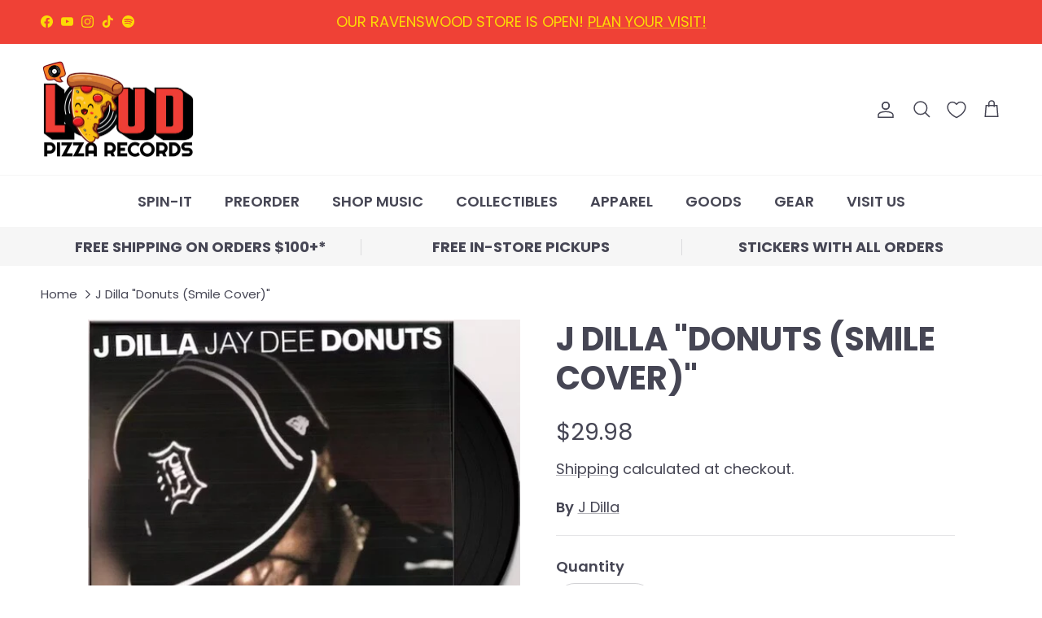

--- FILE ---
content_type: text/html; charset=utf-8
request_url: https://loudpizza.com/products/j-dilla-donuts
body_size: 51307
content:
<!doctype html>
<html class="no-js" lang="en" dir="ltr">
<head><meta charset="utf-8">
<meta name="viewport" content="width=device-width,initial-scale=1">
<title>J Dilla &quot;Donuts (Smile Cover)&quot; &ndash; LOUD PIZZA RECORDS</title><link rel="canonical" href="https://loudpizza.com/products/j-dilla-donuts"><link rel="icon" href="//loudpizza.com/cdn/shop/files/elvis-favicon.png?crop=center&height=48&v=1762277736&width=48" type="image/png">
  <link rel="apple-touch-icon" href="//loudpizza.com/cdn/shop/files/elvis-favicon.png?crop=center&height=180&v=1762277736&width=180"><meta name="description" content="Back late 2005 when Stones Throw were getting ready to release J Dilla&#39;s Donuts, they made a casual decision to use a drawing for the cover of the 2 LP vinyl release, rather than the standard cover photo of Dilla used for the other releases. Fast forward 6 years to 2011, the retailer Urban Outfitters asked Stones Throw"><meta property="og:site_name" content="LOUD PIZZA RECORDS">
<meta property="og:url" content="https://loudpizza.com/products/j-dilla-donuts">
<meta property="og:title" content="J Dilla &quot;Donuts (Smile Cover)&quot;">
<meta property="og:type" content="product">
<meta property="og:description" content="Back late 2005 when Stones Throw were getting ready to release J Dilla&#39;s Donuts, they made a casual decision to use a drawing for the cover of the 2 LP vinyl release, rather than the standard cover photo of Dilla used for the other releases. Fast forward 6 years to 2011, the retailer Urban Outfitters asked Stones Throw"><meta property="og:image" content="http://loudpizza.com/cdn/shop/files/1220922-3015649.jpg?crop=center&height=1200&v=1704505457&width=1200">
  <meta property="og:image:secure_url" content="https://loudpizza.com/cdn/shop/files/1220922-3015649.jpg?crop=center&height=1200&v=1704505457&width=1200">
  <meta property="og:image:width" content="500">
  <meta property="og:image:height" content="429"><meta property="og:price:amount" content="29.98">
  <meta property="og:price:currency" content="USD"><meta name="twitter:card" content="summary_large_image">
<meta name="twitter:title" content="J Dilla &quot;Donuts (Smile Cover)&quot;">
<meta name="twitter:description" content="Back late 2005 when Stones Throw were getting ready to release J Dilla&#39;s Donuts, they made a casual decision to use a drawing for the cover of the 2 LP vinyl release, rather than the standard cover photo of Dilla used for the other releases. Fast forward 6 years to 2011, the retailer Urban Outfitters asked Stones Throw">
<style>@font-face {
  font-family: Poppins;
  font-weight: 400;
  font-style: normal;
  font-display: fallback;
  src: url("//loudpizza.com/cdn/fonts/poppins/poppins_n4.0ba78fa5af9b0e1a374041b3ceaadf0a43b41362.woff2") format("woff2"),
       url("//loudpizza.com/cdn/fonts/poppins/poppins_n4.214741a72ff2596839fc9760ee7a770386cf16ca.woff") format("woff");
}
@font-face {
  font-family: Poppins;
  font-weight: 700;
  font-style: normal;
  font-display: fallback;
  src: url("//loudpizza.com/cdn/fonts/poppins/poppins_n7.56758dcf284489feb014a026f3727f2f20a54626.woff2") format("woff2"),
       url("//loudpizza.com/cdn/fonts/poppins/poppins_n7.f34f55d9b3d3205d2cd6f64955ff4b36f0cfd8da.woff") format("woff");
}
@font-face {
  font-family: Poppins;
  font-weight: 500;
  font-style: normal;
  font-display: fallback;
  src: url("//loudpizza.com/cdn/fonts/poppins/poppins_n5.ad5b4b72b59a00358afc706450c864c3c8323842.woff2") format("woff2"),
       url("//loudpizza.com/cdn/fonts/poppins/poppins_n5.33757fdf985af2d24b32fcd84c9a09224d4b2c39.woff") format("woff");
}
@font-face {
  font-family: Poppins;
  font-weight: 400;
  font-style: italic;
  font-display: fallback;
  src: url("//loudpizza.com/cdn/fonts/poppins/poppins_i4.846ad1e22474f856bd6b81ba4585a60799a9f5d2.woff2") format("woff2"),
       url("//loudpizza.com/cdn/fonts/poppins/poppins_i4.56b43284e8b52fc64c1fd271f289a39e8477e9ec.woff") format("woff");
}
@font-face {
  font-family: Poppins;
  font-weight: 700;
  font-style: italic;
  font-display: fallback;
  src: url("//loudpizza.com/cdn/fonts/poppins/poppins_i7.42fd71da11e9d101e1e6c7932199f925f9eea42d.woff2") format("woff2"),
       url("//loudpizza.com/cdn/fonts/poppins/poppins_i7.ec8499dbd7616004e21155106d13837fff4cf556.woff") format("woff");
}
@font-face {
  font-family: Poppins;
  font-weight: 700;
  font-style: normal;
  font-display: fallback;
  src: url("//loudpizza.com/cdn/fonts/poppins/poppins_n7.56758dcf284489feb014a026f3727f2f20a54626.woff2") format("woff2"),
       url("//loudpizza.com/cdn/fonts/poppins/poppins_n7.f34f55d9b3d3205d2cd6f64955ff4b36f0cfd8da.woff") format("woff");
}
@font-face {
  font-family: Poppins;
  font-weight: 700;
  font-style: normal;
  font-display: fallback;
  src: url("//loudpizza.com/cdn/fonts/poppins/poppins_n7.56758dcf284489feb014a026f3727f2f20a54626.woff2") format("woff2"),
       url("//loudpizza.com/cdn/fonts/poppins/poppins_n7.f34f55d9b3d3205d2cd6f64955ff4b36f0cfd8da.woff") format("woff");
}
@font-face {
  font-family: Poppins;
  font-weight: 600;
  font-style: normal;
  font-display: fallback;
  src: url("//loudpizza.com/cdn/fonts/poppins/poppins_n6.aa29d4918bc243723d56b59572e18228ed0786f6.woff2") format("woff2"),
       url("//loudpizza.com/cdn/fonts/poppins/poppins_n6.5f815d845fe073750885d5b7e619ee00e8111208.woff") format("woff");
}
@font-face {
  font-family: Poppins;
  font-weight: 600;
  font-style: normal;
  font-display: fallback;
  src: url("//loudpizza.com/cdn/fonts/poppins/poppins_n6.aa29d4918bc243723d56b59572e18228ed0786f6.woff2") format("woff2"),
       url("//loudpizza.com/cdn/fonts/poppins/poppins_n6.5f815d845fe073750885d5b7e619ee00e8111208.woff") format("woff");
}
:root {
  --page-container-width:          1480px;
  --reading-container-width:       720px;
  --divider-opacity:               0.14;
  --gutter-large:                  30px;
  --gutter-desktop:                20px;
  --gutter-mobile:                 16px;
  --section-padding:               50px;
  --larger-section-padding:        80px;
  --larger-section-padding-mobile: 60px;
  --largest-section-padding:       110px;
  --aos-animate-duration:          0.6s;

  --base-font-family:              Poppins, sans-serif;
  --base-font-weight:              400;
  --base-font-style:               normal;
  --heading-font-family:           Poppins, sans-serif;
  --heading-font-weight:           700;
  --heading-font-style:            normal;
  --heading-font-letter-spacing:   normal;
  --logo-font-family:              Poppins, sans-serif;
  --logo-font-weight:              700;
  --logo-font-style:               normal;
  --nav-font-family:               Poppins, sans-serif;
  --nav-font-weight:               600;
  --nav-font-style:                normal;

  --base-text-size:18px;
  --base-line-height:              1.6;
  --input-text-size:18px;
  --smaller-text-size-1:14px;
  --smaller-text-size-2:16px;
  --smaller-text-size-3:15px;
  --smaller-text-size-4:14px;
  --larger-text-size:40px;
  --super-large-text-size:70px;
  --super-large-mobile-text-size:32px;
  --larger-mobile-text-size:32px;
  --logo-text-size:24px;--btn-letter-spacing: 0.08em;
    --btn-text-transform: uppercase;
    --button-text-size: 16px;
    --quickbuy-button-text-size: 13;
    --small-feature-link-font-size: 0.75em;
    --input-btn-padding-top: 1.2em;
    --input-btn-padding-bottom: 1.2em;--heading-text-transform:uppercase;
  --nav-text-size:                      18px;
  --mobile-menu-font-weight:            600;

  --body-bg-color:                      255 255 255;
  --bg-color:                           255 255 255;
  --body-text-color:                    70 70 84;
  --text-color:                         70 70 84;

  --header-text-col:                    #464654;--header-text-hover-col:             var(--main-nav-link-hover-col);--header-bg-col:                     #ffffff;
  --heading-color:                     70 70 84;
  --body-heading-color:                70 70 84;
  --heading-divider-col:               #f6f6f6;

  --logo-col:                          #464654;
  --main-nav-bg:                       #ffffff;
  --main-nav-link-col:                 #464654;
  --main-nav-link-hover-col:           #ef4136;
  --main-nav-link-featured-col:        #ef4136;

  --link-color:                        70 70 84;
  --body-link-color:                   70 70 84;

  --btn-bg-color:                        239 65 54;
  --btn-bg-hover-color:                  245 126 34;
  --btn-border-color:                    239 65 54;
  --btn-border-hover-color:              245 126 34;
  --btn-text-color:                      255 255 255;
  --btn-text-hover-color:                255 255 255;--btn-alt-bg-color:                    239 65 54;
  --btn-alt-text-color:                  252 218 5;
  --btn-alt-border-color:                252 218 5;
  --btn-alt-border-hover-color:          252 218 5;--btn-ter-bg-color:                    235 235 235;
  --btn-ter-text-color:                  24 24 28;
  --btn-ter-bg-hover-color:              239 65 54;
  --btn-ter-text-hover-color:            255 255 255;--btn-border-radius: 1.8em;
    --btn-inspired-border-radius: 3px;--color-scheme-default:                             #ffffff;
  --color-scheme-default-color:                       255 255 255;
  --color-scheme-default-text-color:                  70 70 84;
  --color-scheme-default-head-color:                  70 70 84;
  --color-scheme-default-link-color:                  70 70 84;
  --color-scheme-default-btn-text-color:              255 255 255;
  --color-scheme-default-btn-text-hover-color:        255 255 255;
  --color-scheme-default-btn-bg-color:                239 65 54;
  --color-scheme-default-btn-bg-hover-color:          245 126 34;
  --color-scheme-default-btn-border-color:            239 65 54;
  --color-scheme-default-btn-border-hover-color:      245 126 34;
  --color-scheme-default-btn-alt-text-color:          252 218 5;
  --color-scheme-default-btn-alt-bg-color:            239 65 54;
  --color-scheme-default-btn-alt-border-color:        252 218 5;
  --color-scheme-default-btn-alt-border-hover-color:  252 218 5;

  --color-scheme-1:                             #ef4136;
  --color-scheme-1-color:                       239 65 54;
  --color-scheme-1-text-color:                  252 218 5;
  --color-scheme-1-head-color:                  252 218 5;
  --color-scheme-1-link-color:                  252 218 5;
  --color-scheme-1-btn-text-color:              246 246 246;
  --color-scheme-1-btn-text-hover-color:        246 246 246;
  --color-scheme-1-btn-bg-color:                70 70 84;
  --color-scheme-1-btn-bg-hover-color:          252 218 5;
  --color-scheme-1-btn-border-color:            70 70 84;
  --color-scheme-1-btn-border-hover-color:      252 218 5;
  --color-scheme-1-btn-alt-text-color:          70 70 84;
  --color-scheme-1-btn-alt-bg-color:            255 255 255;
  --color-scheme-1-btn-alt-border-color:        70 70 84;
  --color-scheme-1-btn-alt-border-hover-color:  70 70 84;

  --color-scheme-2:                             #fcda05;
  --color-scheme-2-color:                       252 218 5;
  --color-scheme-2-text-color:                  70 70 84;
  --color-scheme-2-head-color:                  70 70 84;
  --color-scheme-2-link-color:                  70 70 84;
  --color-scheme-2-btn-text-color:              255 255 255;
  --color-scheme-2-btn-text-hover-color:        255 255 255;
  --color-scheme-2-btn-bg-color:                70 70 84;
  --color-scheme-2-btn-bg-hover-color:          109 113 117;
  --color-scheme-2-btn-border-color:            70 70 84;
  --color-scheme-2-btn-border-hover-color:      109 113 117;
  --color-scheme-2-btn-alt-text-color:          70 70 84;
  --color-scheme-2-btn-alt-bg-color:            255 255 255;
  --color-scheme-2-btn-alt-border-color:        70 70 84;
  --color-scheme-2-btn-alt-border-hover-color:  70 70 84;

  /* Shop Pay payment terms */
  --payment-terms-background-color:    #ffffff;--quickbuy-bg: 239 65 54;--body-input-background-color:       rgb(var(--body-bg-color));
  --input-background-color:            rgb(var(--body-bg-color));
  --body-input-text-color:             var(--body-text-color);
  --input-text-color:                  var(--body-text-color);
  --body-input-border-color:           rgb(209, 209, 212);
  --input-border-color:                rgb(209, 209, 212);
  --input-border-color-hover:          rgb(153, 153, 161);
  --input-border-color-active:         rgb(70, 70, 84);

  --swatch-cross-svg:                  url("data:image/svg+xml,%3Csvg xmlns='http://www.w3.org/2000/svg' width='240' height='240' viewBox='0 0 24 24' fill='none' stroke='rgb(209, 209, 212)' stroke-width='0.09' preserveAspectRatio='none' %3E%3Cline x1='24' y1='0' x2='0' y2='24'%3E%3C/line%3E%3C/svg%3E");
  --swatch-cross-hover:                url("data:image/svg+xml,%3Csvg xmlns='http://www.w3.org/2000/svg' width='240' height='240' viewBox='0 0 24 24' fill='none' stroke='rgb(153, 153, 161)' stroke-width='0.09' preserveAspectRatio='none' %3E%3Cline x1='24' y1='0' x2='0' y2='24'%3E%3C/line%3E%3C/svg%3E");
  --swatch-cross-active:               url("data:image/svg+xml,%3Csvg xmlns='http://www.w3.org/2000/svg' width='240' height='240' viewBox='0 0 24 24' fill='none' stroke='rgb(70, 70, 84)' stroke-width='0.09' preserveAspectRatio='none' %3E%3Cline x1='24' y1='0' x2='0' y2='24'%3E%3C/line%3E%3C/svg%3E");

  --footer-divider-col:                #375528;
  --footer-text-col:                   55 85 40;
  --footer-heading-col:                55 85 40;
  --footer-bg-col:                     140 198 63;--product-label-overlay-justify: flex-start;--product-label-overlay-align: flex-start;--product-label-overlay-reduction-text:   #ef4136;
  --product-label-overlay-reduction-bg:     #ffffff;
  --product-label-overlay-reduction-text-weight: 600;
  --product-label-overlay-stock-text:       #f57e22;
  --product-label-overlay-stock-bg:         #ffffff;
  --product-label-overlay-new-text:         #fcda05;
  --product-label-overlay-new-bg:           #ef4136;
  --product-label-overlay-meta-text:        #ffffff;
  --product-label-overlay-meta-bg:          #464654;
  --product-label-sale-text:                #ef4136;
  --product-label-sold-text:                #ff9441;
  --product-label-preorder-text:            #52c6ee;

  --product-block-crop-align:               center;

  
  --product-block-price-align:              center;
  --product-block-price-item-margin-start:  .25rem;
  --product-block-price-item-margin-end:    .25rem;
  

  

  --collection-block-image-position:   center center;

  --swatch-picker-image-size:          60px;
  --swatch-crop-align:                 center center;

  --image-overlay-text-color:          246 246 246;--image-overlay-bg:                  rgba(70, 70, 84, 0.1);
  --image-overlay-shadow-start:        rgb(0 0 0 / 0.15);
  --image-overlay-box-opacity:         1.0;--product-inventory-ok-box-color:            #8cc63f;
  --product-inventory-ok-text-color:           #fcda05;
  --product-inventory-ok-icon-box-fill-color:  none;
  --product-inventory-low-box-color:           #f57e22;
  --product-inventory-low-text-color:          #fcda05;
  --product-inventory-low-icon-box-fill-color: none;
  --product-inventory-low-text-color-channels: 252, 218, 5;
  --product-inventory-ok-text-color-channels:  252, 218, 5;

  --rating-star-color: 252 218 5;--overlay-align-left: start;
    --overlay-align-right: end;}html[dir=rtl] {
  --overlay-right-text-m-left: 0;
  --overlay-right-text-m-right: auto;
  --overlay-left-shadow-left-left: 15%;
  --overlay-left-shadow-left-right: -50%;
  --overlay-left-shadow-right-left: -85%;
  --overlay-left-shadow-right-right: 0;
}.image-overlay--bg-box .text-overlay .text-overlay__text {
    --image-overlay-box-bg: 255 255 255;
    --heading-color: var(--body-heading-color);
    --text-color: var(--body-text-color);
    --link-color: var(--body-link-color);
  }::selection {
    background: rgb(var(--body-heading-color));
    color: rgb(var(--body-bg-color));
  }
  ::-moz-selection {
    background: rgb(var(--body-heading-color));
    color: rgb(var(--body-bg-color));
  }.use-color-scheme--default {
  --product-label-sale-text:           #ef4136;
  --product-label-sold-text:           #ff9441;
  --product-label-preorder-text:       #52c6ee;
  --input-background-color:            rgb(var(--body-bg-color));
  --input-text-color:                  var(--body-input-text-color);
  --input-border-color:                rgb(209, 209, 212);
  --input-border-color-hover:          rgb(153, 153, 161);
  --input-border-color-active:         rgb(70, 70, 84);
}</style>

  <link href="//loudpizza.com/cdn/shop/t/34/assets/main.css?v=59812818702299870031761072890" rel="stylesheet" type="text/css" media="all" />
<link rel="preload" as="font" href="//loudpizza.com/cdn/fonts/poppins/poppins_n4.0ba78fa5af9b0e1a374041b3ceaadf0a43b41362.woff2" type="font/woff2" crossorigin><link rel="preload" as="font" href="//loudpizza.com/cdn/fonts/poppins/poppins_n7.56758dcf284489feb014a026f3727f2f20a54626.woff2" type="font/woff2" crossorigin><script>
    document.documentElement.className = document.documentElement.className.replace('no-js', 'js');

    window.theme = {
      info: {
        name: 'Symmetry',
        version: '8.1.0'
      },
      device: {
        hasTouch: window.matchMedia('(any-pointer: coarse)').matches,
        hasHover: window.matchMedia('(hover: hover)').matches
      },
      mediaQueries: {
        md: '(min-width: 768px)',
        productMediaCarouselBreak: '(min-width: 1041px)'
      },
      routes: {
        base: 'https://loudpizza.com',
        cart: '/cart',
        cartAdd: '/cart/add.js',
        cartUpdate: '/cart/update.js',
        predictiveSearch: '/search/suggest'
      },
      strings: {
        cartTermsConfirmation: "You must agree that you read and agree to the terms and conditions before continuing.",
        cartItemsQuantityError: "You can only add [QUANTITY] of this item to your cart.",
        generalSearchViewAll: "View all search results",
        noStock: "Sold out",
        noVariant: "Unavailable",
        productsProductChooseA: "Choose a",
        generalSearchPages: "Pages",
        generalSearchNoResultsWithoutTerms: "Sorry, we couldnʼt find any results",
        shippingCalculator: {
          singleRate: "There is one shipping rate for this destination:",
          multipleRates: "There are multiple shipping rates for this destination:",
          noRates: "We do not ship to this destination."
        },
        regularPrice: "Regular price",
        salePrice: "Sale price"
      },
      settings: {
        moneyWithCurrencyFormat: "${{amount}} USD",
        cartType: "page",
        afterAddToCart: "drawer",
        quickbuyStyle: "off",
        externalLinksNewTab: true,
        internalLinksSmoothScroll: true
      }
    }

    theme.inlineNavigationCheck = function() {
      var pageHeader = document.querySelector('.pageheader'),
          inlineNavContainer = pageHeader.querySelector('.logo-area__left__inner'),
          inlineNav = inlineNavContainer.querySelector('.navigation--left');
      if (inlineNav && getComputedStyle(inlineNav).display != 'none') {
        var inlineMenuCentered = document.querySelector('.pageheader--layout-inline-menu-center'),
            logoContainer = document.querySelector('.logo-area__middle__inner');
        if(inlineMenuCentered) {
          var rightWidth = document.querySelector('.logo-area__right__inner').clientWidth,
              middleWidth = logoContainer.clientWidth,
              logoArea = document.querySelector('.logo-area'),
              computedLogoAreaStyle = getComputedStyle(logoArea),
              logoAreaInnerWidth = logoArea.clientWidth - Math.ceil(parseFloat(computedLogoAreaStyle.paddingLeft)) - Math.ceil(parseFloat(computedLogoAreaStyle.paddingRight)),
              availableNavWidth = logoAreaInnerWidth - Math.max(rightWidth, middleWidth) * 2 - 40;
          inlineNavContainer.style.maxWidth = availableNavWidth + 'px';
        }

        var firstInlineNavLink = inlineNav.querySelector('.navigation__item:first-child'),
            lastInlineNavLink = inlineNav.querySelector('.navigation__item:last-child');
        if (lastInlineNavLink) {
          var inlineNavWidth = null;
          if(document.querySelector('html[dir=rtl]')) {
            inlineNavWidth = firstInlineNavLink.offsetLeft - lastInlineNavLink.offsetLeft + firstInlineNavLink.offsetWidth;
          } else {
            inlineNavWidth = lastInlineNavLink.offsetLeft - firstInlineNavLink.offsetLeft + lastInlineNavLink.offsetWidth;
          }
          if (inlineNavContainer.offsetWidth >= inlineNavWidth) {
            pageHeader.classList.add('pageheader--layout-inline-permitted');
            var tallLogo = logoContainer.clientHeight > lastInlineNavLink.clientHeight + 20;
            if (tallLogo) {
              inlineNav.classList.add('navigation--tight-underline');
            } else {
              inlineNav.classList.remove('navigation--tight-underline');
            }
          } else {
            pageHeader.classList.remove('pageheader--layout-inline-permitted');
          }
        }
      }
    };

    theme.setInitialHeaderHeightProperty = () => {
      const section = document.querySelector('.section-header');
      if (section) {
        document.documentElement.style.setProperty('--theme-header-height', Math.ceil(section.clientHeight) + 'px');
      }
    };
  </script>

  <script src="//loudpizza.com/cdn/shop/t/34/assets/main.js?v=117527606522457621901761072890" defer></script>
    <script src="//loudpizza.com/cdn/shop/t/34/assets/animate-on-scroll.js?v=15249566486942820451761072890" defer></script>
    <link href="//loudpizza.com/cdn/shop/t/34/assets/animate-on-scroll.css?v=135962721104954213331761072890" rel="stylesheet" type="text/css" media="all" />
  

  <script>window.performance && window.performance.mark && window.performance.mark('shopify.content_for_header.start');</script><meta name="facebook-domain-verification" content="4ngxev92yvxs38o4k7ll1x941on0if">
<meta name="facebook-domain-verification" content="9p4s78pw4r4fo0v929yoe8nhs1ekub">
<meta name="google-site-verification" content="9TOwzc3PqF0bESSQFjXuVJnulG-2cPHKjaiBvbUuOjc">
<meta id="shopify-digital-wallet" name="shopify-digital-wallet" content="/62865506520/digital_wallets/dialog">
<meta name="shopify-checkout-api-token" content="57be729cdaebe59470ebe05dc5be2db7">
<link rel="alternate" hreflang="x-default" href="https://loudpizza.com/products/j-dilla-donuts">
<link rel="alternate" hreflang="en" href="https://loudpizza.com/products/j-dilla-donuts">
<link rel="alternate" hreflang="en-AU" href="https://loudpizza.com/en-au/products/j-dilla-donuts">
<link rel="alternate" hreflang="en-DK" href="https://loudpizza.com/en-dk/products/j-dilla-donuts">
<link rel="alternate" hreflang="en-FR" href="https://loudpizza.com/en-fr/products/j-dilla-donuts">
<link rel="alternate" hreflang="en-DE" href="https://loudpizza.com/en-de/products/j-dilla-donuts">
<link rel="alternate" hreflang="en-IT" href="https://loudpizza.com/en-it/products/j-dilla-donuts">
<link rel="alternate" hreflang="en-NO" href="https://loudpizza.com/en-no/products/j-dilla-donuts">
<link rel="alternate" type="application/json+oembed" href="https://loudpizza.com/products/j-dilla-donuts.oembed">
<script async="async" src="/checkouts/internal/preloads.js?locale=en-US"></script>
<link rel="preconnect" href="https://shop.app" crossorigin="anonymous">
<script async="async" src="https://shop.app/checkouts/internal/preloads.js?locale=en-US&shop_id=62865506520" crossorigin="anonymous"></script>
<script id="shopify-features" type="application/json">{"accessToken":"57be729cdaebe59470ebe05dc5be2db7","betas":["rich-media-storefront-analytics"],"domain":"loudpizza.com","predictiveSearch":true,"shopId":62865506520,"locale":"en"}</script>
<script>var Shopify = Shopify || {};
Shopify.shop = "loud-pizza.myshopify.com";
Shopify.locale = "en";
Shopify.currency = {"active":"USD","rate":"1.0"};
Shopify.country = "US";
Shopify.theme = {"name":"Duke (11\/2025)","id":154925760728,"schema_name":"Symmetry","schema_version":"8.1.0","theme_store_id":568,"role":"main"};
Shopify.theme.handle = "null";
Shopify.theme.style = {"id":null,"handle":null};
Shopify.cdnHost = "loudpizza.com/cdn";
Shopify.routes = Shopify.routes || {};
Shopify.routes.root = "/";</script>
<script type="module">!function(o){(o.Shopify=o.Shopify||{}).modules=!0}(window);</script>
<script>!function(o){function n(){var o=[];function n(){o.push(Array.prototype.slice.apply(arguments))}return n.q=o,n}var t=o.Shopify=o.Shopify||{};t.loadFeatures=n(),t.autoloadFeatures=n()}(window);</script>
<script>
  window.ShopifyPay = window.ShopifyPay || {};
  window.ShopifyPay.apiHost = "shop.app\/pay";
  window.ShopifyPay.redirectState = null;
</script>
<script id="shop-js-analytics" type="application/json">{"pageType":"product"}</script>
<script defer="defer" async type="module" src="//loudpizza.com/cdn/shopifycloud/shop-js/modules/v2/client.init-shop-cart-sync_BT-GjEfc.en.esm.js"></script>
<script defer="defer" async type="module" src="//loudpizza.com/cdn/shopifycloud/shop-js/modules/v2/chunk.common_D58fp_Oc.esm.js"></script>
<script defer="defer" async type="module" src="//loudpizza.com/cdn/shopifycloud/shop-js/modules/v2/chunk.modal_xMitdFEc.esm.js"></script>
<script type="module">
  await import("//loudpizza.com/cdn/shopifycloud/shop-js/modules/v2/client.init-shop-cart-sync_BT-GjEfc.en.esm.js");
await import("//loudpizza.com/cdn/shopifycloud/shop-js/modules/v2/chunk.common_D58fp_Oc.esm.js");
await import("//loudpizza.com/cdn/shopifycloud/shop-js/modules/v2/chunk.modal_xMitdFEc.esm.js");

  window.Shopify.SignInWithShop?.initShopCartSync?.({"fedCMEnabled":true,"windoidEnabled":true});

</script>
<script>
  window.Shopify = window.Shopify || {};
  if (!window.Shopify.featureAssets) window.Shopify.featureAssets = {};
  window.Shopify.featureAssets['shop-js'] = {"shop-cart-sync":["modules/v2/client.shop-cart-sync_DZOKe7Ll.en.esm.js","modules/v2/chunk.common_D58fp_Oc.esm.js","modules/v2/chunk.modal_xMitdFEc.esm.js"],"init-fed-cm":["modules/v2/client.init-fed-cm_B6oLuCjv.en.esm.js","modules/v2/chunk.common_D58fp_Oc.esm.js","modules/v2/chunk.modal_xMitdFEc.esm.js"],"shop-cash-offers":["modules/v2/client.shop-cash-offers_D2sdYoxE.en.esm.js","modules/v2/chunk.common_D58fp_Oc.esm.js","modules/v2/chunk.modal_xMitdFEc.esm.js"],"shop-login-button":["modules/v2/client.shop-login-button_QeVjl5Y3.en.esm.js","modules/v2/chunk.common_D58fp_Oc.esm.js","modules/v2/chunk.modal_xMitdFEc.esm.js"],"pay-button":["modules/v2/client.pay-button_DXTOsIq6.en.esm.js","modules/v2/chunk.common_D58fp_Oc.esm.js","modules/v2/chunk.modal_xMitdFEc.esm.js"],"shop-button":["modules/v2/client.shop-button_DQZHx9pm.en.esm.js","modules/v2/chunk.common_D58fp_Oc.esm.js","modules/v2/chunk.modal_xMitdFEc.esm.js"],"avatar":["modules/v2/client.avatar_BTnouDA3.en.esm.js"],"init-windoid":["modules/v2/client.init-windoid_CR1B-cfM.en.esm.js","modules/v2/chunk.common_D58fp_Oc.esm.js","modules/v2/chunk.modal_xMitdFEc.esm.js"],"init-shop-for-new-customer-accounts":["modules/v2/client.init-shop-for-new-customer-accounts_C_vY_xzh.en.esm.js","modules/v2/client.shop-login-button_QeVjl5Y3.en.esm.js","modules/v2/chunk.common_D58fp_Oc.esm.js","modules/v2/chunk.modal_xMitdFEc.esm.js"],"init-shop-email-lookup-coordinator":["modules/v2/client.init-shop-email-lookup-coordinator_BI7n9ZSv.en.esm.js","modules/v2/chunk.common_D58fp_Oc.esm.js","modules/v2/chunk.modal_xMitdFEc.esm.js"],"init-shop-cart-sync":["modules/v2/client.init-shop-cart-sync_BT-GjEfc.en.esm.js","modules/v2/chunk.common_D58fp_Oc.esm.js","modules/v2/chunk.modal_xMitdFEc.esm.js"],"shop-toast-manager":["modules/v2/client.shop-toast-manager_DiYdP3xc.en.esm.js","modules/v2/chunk.common_D58fp_Oc.esm.js","modules/v2/chunk.modal_xMitdFEc.esm.js"],"init-customer-accounts":["modules/v2/client.init-customer-accounts_D9ZNqS-Q.en.esm.js","modules/v2/client.shop-login-button_QeVjl5Y3.en.esm.js","modules/v2/chunk.common_D58fp_Oc.esm.js","modules/v2/chunk.modal_xMitdFEc.esm.js"],"init-customer-accounts-sign-up":["modules/v2/client.init-customer-accounts-sign-up_iGw4briv.en.esm.js","modules/v2/client.shop-login-button_QeVjl5Y3.en.esm.js","modules/v2/chunk.common_D58fp_Oc.esm.js","modules/v2/chunk.modal_xMitdFEc.esm.js"],"shop-follow-button":["modules/v2/client.shop-follow-button_CqMgW2wH.en.esm.js","modules/v2/chunk.common_D58fp_Oc.esm.js","modules/v2/chunk.modal_xMitdFEc.esm.js"],"checkout-modal":["modules/v2/client.checkout-modal_xHeaAweL.en.esm.js","modules/v2/chunk.common_D58fp_Oc.esm.js","modules/v2/chunk.modal_xMitdFEc.esm.js"],"shop-login":["modules/v2/client.shop-login_D91U-Q7h.en.esm.js","modules/v2/chunk.common_D58fp_Oc.esm.js","modules/v2/chunk.modal_xMitdFEc.esm.js"],"lead-capture":["modules/v2/client.lead-capture_BJmE1dJe.en.esm.js","modules/v2/chunk.common_D58fp_Oc.esm.js","modules/v2/chunk.modal_xMitdFEc.esm.js"],"payment-terms":["modules/v2/client.payment-terms_Ci9AEqFq.en.esm.js","modules/v2/chunk.common_D58fp_Oc.esm.js","modules/v2/chunk.modal_xMitdFEc.esm.js"]};
</script>
<script>(function() {
  var isLoaded = false;
  function asyncLoad() {
    if (isLoaded) return;
    isLoaded = true;
    var urls = ["https:\/\/cdn.snippet.protectcommerce.com\/shopify\/widget-protect.js?api-key=826F9D542E905349D8B7\u0026shop=loud-pizza.myshopify.com"];
    for (var i = 0; i < urls.length; i++) {
      var s = document.createElement('script');
      s.type = 'text/javascript';
      s.async = true;
      s.src = urls[i];
      var x = document.getElementsByTagName('script')[0];
      x.parentNode.insertBefore(s, x);
    }
  };
  if(window.attachEvent) {
    window.attachEvent('onload', asyncLoad);
  } else {
    window.addEventListener('load', asyncLoad, false);
  }
})();</script>
<script id="__st">var __st={"a":62865506520,"offset":-21600,"reqid":"cc37bacf-506a-493e-b958-eed81d717c8b-1769291678","pageurl":"loudpizza.com\/products\/j-dilla-donuts","u":"0de05ca09f36","p":"product","rtyp":"product","rid":8134831440088};</script>
<script>window.ShopifyPaypalV4VisibilityTracking = true;</script>
<script id="captcha-bootstrap">!function(){'use strict';const t='contact',e='account',n='new_comment',o=[[t,t],['blogs',n],['comments',n],[t,'customer']],c=[[e,'customer_login'],[e,'guest_login'],[e,'recover_customer_password'],[e,'create_customer']],r=t=>t.map((([t,e])=>`form[action*='/${t}']:not([data-nocaptcha='true']) input[name='form_type'][value='${e}']`)).join(','),a=t=>()=>t?[...document.querySelectorAll(t)].map((t=>t.form)):[];function s(){const t=[...o],e=r(t);return a(e)}const i='password',u='form_key',d=['recaptcha-v3-token','g-recaptcha-response','h-captcha-response',i],f=()=>{try{return window.sessionStorage}catch{return}},m='__shopify_v',_=t=>t.elements[u];function p(t,e,n=!1){try{const o=window.sessionStorage,c=JSON.parse(o.getItem(e)),{data:r}=function(t){const{data:e,action:n}=t;return t[m]||n?{data:e,action:n}:{data:t,action:n}}(c);for(const[e,n]of Object.entries(r))t.elements[e]&&(t.elements[e].value=n);n&&o.removeItem(e)}catch(o){console.error('form repopulation failed',{error:o})}}const l='form_type',E='cptcha';function T(t){t.dataset[E]=!0}const w=window,h=w.document,L='Shopify',v='ce_forms',y='captcha';let A=!1;((t,e)=>{const n=(g='f06e6c50-85a8-45c8-87d0-21a2b65856fe',I='https://cdn.shopify.com/shopifycloud/storefront-forms-hcaptcha/ce_storefront_forms_captcha_hcaptcha.v1.5.2.iife.js',D={infoText:'Protected by hCaptcha',privacyText:'Privacy',termsText:'Terms'},(t,e,n)=>{const o=w[L][v],c=o.bindForm;if(c)return c(t,g,e,D).then(n);var r;o.q.push([[t,g,e,D],n]),r=I,A||(h.body.append(Object.assign(h.createElement('script'),{id:'captcha-provider',async:!0,src:r})),A=!0)});var g,I,D;w[L]=w[L]||{},w[L][v]=w[L][v]||{},w[L][v].q=[],w[L][y]=w[L][y]||{},w[L][y].protect=function(t,e){n(t,void 0,e),T(t)},Object.freeze(w[L][y]),function(t,e,n,w,h,L){const[v,y,A,g]=function(t,e,n){const i=e?o:[],u=t?c:[],d=[...i,...u],f=r(d),m=r(i),_=r(d.filter((([t,e])=>n.includes(e))));return[a(f),a(m),a(_),s()]}(w,h,L),I=t=>{const e=t.target;return e instanceof HTMLFormElement?e:e&&e.form},D=t=>v().includes(t);t.addEventListener('submit',(t=>{const e=I(t);if(!e)return;const n=D(e)&&!e.dataset.hcaptchaBound&&!e.dataset.recaptchaBound,o=_(e),c=g().includes(e)&&(!o||!o.value);(n||c)&&t.preventDefault(),c&&!n&&(function(t){try{if(!f())return;!function(t){const e=f();if(!e)return;const n=_(t);if(!n)return;const o=n.value;o&&e.removeItem(o)}(t);const e=Array.from(Array(32),(()=>Math.random().toString(36)[2])).join('');!function(t,e){_(t)||t.append(Object.assign(document.createElement('input'),{type:'hidden',name:u})),t.elements[u].value=e}(t,e),function(t,e){const n=f();if(!n)return;const o=[...t.querySelectorAll(`input[type='${i}']`)].map((({name:t})=>t)),c=[...d,...o],r={};for(const[a,s]of new FormData(t).entries())c.includes(a)||(r[a]=s);n.setItem(e,JSON.stringify({[m]:1,action:t.action,data:r}))}(t,e)}catch(e){console.error('failed to persist form',e)}}(e),e.submit())}));const S=(t,e)=>{t&&!t.dataset[E]&&(n(t,e.some((e=>e===t))),T(t))};for(const o of['focusin','change'])t.addEventListener(o,(t=>{const e=I(t);D(e)&&S(e,y())}));const B=e.get('form_key'),M=e.get(l),P=B&&M;t.addEventListener('DOMContentLoaded',(()=>{const t=y();if(P)for(const e of t)e.elements[l].value===M&&p(e,B);[...new Set([...A(),...v().filter((t=>'true'===t.dataset.shopifyCaptcha))])].forEach((e=>S(e,t)))}))}(h,new URLSearchParams(w.location.search),n,t,e,['guest_login'])})(!0,!0)}();</script>
<script integrity="sha256-4kQ18oKyAcykRKYeNunJcIwy7WH5gtpwJnB7kiuLZ1E=" data-source-attribution="shopify.loadfeatures" defer="defer" src="//loudpizza.com/cdn/shopifycloud/storefront/assets/storefront/load_feature-a0a9edcb.js" crossorigin="anonymous"></script>
<script crossorigin="anonymous" defer="defer" src="//loudpizza.com/cdn/shopifycloud/storefront/assets/shopify_pay/storefront-65b4c6d7.js?v=20250812"></script>
<script data-source-attribution="shopify.dynamic_checkout.dynamic.init">var Shopify=Shopify||{};Shopify.PaymentButton=Shopify.PaymentButton||{isStorefrontPortableWallets:!0,init:function(){window.Shopify.PaymentButton.init=function(){};var t=document.createElement("script");t.src="https://loudpizza.com/cdn/shopifycloud/portable-wallets/latest/portable-wallets.en.js",t.type="module",document.head.appendChild(t)}};
</script>
<script data-source-attribution="shopify.dynamic_checkout.buyer_consent">
  function portableWalletsHideBuyerConsent(e){var t=document.getElementById("shopify-buyer-consent"),n=document.getElementById("shopify-subscription-policy-button");t&&n&&(t.classList.add("hidden"),t.setAttribute("aria-hidden","true"),n.removeEventListener("click",e))}function portableWalletsShowBuyerConsent(e){var t=document.getElementById("shopify-buyer-consent"),n=document.getElementById("shopify-subscription-policy-button");t&&n&&(t.classList.remove("hidden"),t.removeAttribute("aria-hidden"),n.addEventListener("click",e))}window.Shopify?.PaymentButton&&(window.Shopify.PaymentButton.hideBuyerConsent=portableWalletsHideBuyerConsent,window.Shopify.PaymentButton.showBuyerConsent=portableWalletsShowBuyerConsent);
</script>
<script>
  function portableWalletsCleanup(e){e&&e.src&&console.error("Failed to load portable wallets script "+e.src);var t=document.querySelectorAll("shopify-accelerated-checkout .shopify-payment-button__skeleton, shopify-accelerated-checkout-cart .wallet-cart-button__skeleton"),e=document.getElementById("shopify-buyer-consent");for(let e=0;e<t.length;e++)t[e].remove();e&&e.remove()}function portableWalletsNotLoadedAsModule(e){e instanceof ErrorEvent&&"string"==typeof e.message&&e.message.includes("import.meta")&&"string"==typeof e.filename&&e.filename.includes("portable-wallets")&&(window.removeEventListener("error",portableWalletsNotLoadedAsModule),window.Shopify.PaymentButton.failedToLoad=e,"loading"===document.readyState?document.addEventListener("DOMContentLoaded",window.Shopify.PaymentButton.init):window.Shopify.PaymentButton.init())}window.addEventListener("error",portableWalletsNotLoadedAsModule);
</script>

<script type="module" src="https://loudpizza.com/cdn/shopifycloud/portable-wallets/latest/portable-wallets.en.js" onError="portableWalletsCleanup(this)" crossorigin="anonymous"></script>
<script nomodule>
  document.addEventListener("DOMContentLoaded", portableWalletsCleanup);
</script>

<link id="shopify-accelerated-checkout-styles" rel="stylesheet" media="screen" href="https://loudpizza.com/cdn/shopifycloud/portable-wallets/latest/accelerated-checkout-backwards-compat.css" crossorigin="anonymous">
<style id="shopify-accelerated-checkout-cart">
        #shopify-buyer-consent {
  margin-top: 1em;
  display: inline-block;
  width: 100%;
}

#shopify-buyer-consent.hidden {
  display: none;
}

#shopify-subscription-policy-button {
  background: none;
  border: none;
  padding: 0;
  text-decoration: underline;
  font-size: inherit;
  cursor: pointer;
}

#shopify-subscription-policy-button::before {
  box-shadow: none;
}

      </style>
<script id="sections-script" data-sections="related-products,footer" defer="defer" src="//loudpizza.com/cdn/shop/t/34/compiled_assets/scripts.js?v=12048"></script>
<script>window.performance && window.performance.mark && window.performance.mark('shopify.content_for_header.end');</script>
<!-- CC Custom Head Start --><!-- CC Custom Head End --><!-- BEGIN app block: shopify://apps/xo-gallery/blocks/xo-gallery-seo/e61dfbaa-1a75-4e4e-bffc-324f17325251 --><!-- XO Gallery SEO -->

<!-- End: XO Gallery SEO -->


<!-- END app block --><!-- BEGIN app block: shopify://apps/kor-order-limit-quantity/blocks/app-embed/143c1e59-4c01-4de6-ad3e-90b86ada592d -->


<!-- BEGIN app snippet: mc-checkout --><script type="text/javascript">
  
  const mcLimitKORData1 = {"priority":{"default_priority":["COLLECTION_MIN_MAX","GLOBAL_LIMIT","PRODUCT_LIMIT","VARIANT_LIMIT","TAG_LIMIT"],"cart_amount":["CART_LIMIT","AMOUNT_LIMIT","TAGS_AMOUNT_LIMIT","TOTAL_WEIGHT"]},"config":{"override_amount":null},"messages":{"upper_limit_msg":"You can Purchase Max \u003cstrong\u003e{%-limit-%} \u003c\/strong\u003eQty of \u003cstrong\u003e{%-product_title-%}\u003c\/strong\u003e","lower_limit_msg":"You Need to Purchase at least \u003cstrong\u003e{%-limit-%} \u003c\/strong\u003e Qty of \u003cstrong\u003e{%-product_title-%}\u003c\/strong\u003e.","increment_limit_msg":"You can buy \u003cstrong\u003e{%-product_title-%}\u003c\/strong\u003e in multiples of \u003cstrong\u003e{%-limit-%}\u003c\/strong\u003e.","lifetime_limit_msg":"You can purchase max \u003cstrong\u003e {%-limit-%} \u003c\/strong\u003e of \u003cstrong\u003e {%-product_title-%} \u003c\/strong\u003e in lifetime"},"global":{"info":{"min_limit":1,"max_limit":3}},"products":{"info":{"8124184232152":{"purchase_limit":1,"min_purchase_limit":1,"increment_qty":null,"life_time_limit":1},"7957392687320":{"purchase_limit":1,"min_purchase_limit":1,"increment_qty":null,"life_time_limit":1},"8006189318360":{"purchase_limit":1,"min_purchase_limit":1,"increment_qty":null,"life_time_limit":1},"8006190596312":{"purchase_limit":1,"min_purchase_limit":1,"increment_qty":null,"life_time_limit":1},"8117455225048":{"purchase_limit":1,"min_purchase_limit":1,"increment_qty":null,"life_time_limit":1},"8128988381400":{"purchase_limit":1,"min_purchase_limit":1,"increment_qty":null,"life_time_limit":1},"8128988905688":{"purchase_limit":1,"min_purchase_limit":1,"increment_qty":null,"life_time_limit":1},"8236747096280":{"purchase_limit":1,"min_purchase_limit":1,"increment_qty":null,"life_time_limit":1},"8319595020504":{"purchase_limit":1,"min_purchase_limit":1,"increment_qty":null,"life_time_limit":1},"8583915929816":{"purchase_limit":1,"min_purchase_limit":1,"increment_qty":null,"life_time_limit":1},"8492447891672":{"purchase_limit":1,"min_purchase_limit":1,"increment_qty":null,"life_time_limit":1},"8684435308760":{"purchase_limit":1,"min_purchase_limit":1,"increment_qty":null,"life_time_limit":1},"8713855566040":{"purchase_limit":1,"min_purchase_limit":1,"increment_qty":null,"life_time_limit":1},"8713861824728":{"purchase_limit":1,"min_purchase_limit":1,"increment_qty":null,"life_time_limit":1},"8713862873304":{"purchase_limit":1,"min_purchase_limit":1,"increment_qty":null,"life_time_limit":1},"8713863332056":{"purchase_limit":1,"min_purchase_limit":1,"increment_qty":null,"life_time_limit":1},"8714441326808":{"purchase_limit":1,"min_purchase_limit":1,"increment_qty":null,"life_time_limit":1},"8391627604184":{"purchase_limit":1,"min_purchase_limit":1,"increment_qty":null,"life_time_limit":1},"8713902883032":{"purchase_limit":1,"min_purchase_limit":1,"increment_qty":null,"life_time_limit":1},"8786317934808":{"purchase_limit":1,"min_purchase_limit":1,"increment_qty":null,"life_time_limit":1},"8811451220184":{"purchase_limit":1,"min_purchase_limit":1,"increment_qty":null,"life_time_limit":1},"8816328605912":{"purchase_limit":1,"min_purchase_limit":1,"increment_qty":null,"life_time_limit":1},"8712549597400":{"purchase_limit":1,"min_purchase_limit":1,"increment_qty":null,"life_time_limit":1},"8820737310936":{"purchase_limit":1,"min_purchase_limit":1,"increment_qty":null,"life_time_limit":1},"8814891270360":{"purchase_limit":1,"min_purchase_limit":1,"increment_qty":null,"life_time_limit":null},"8871021347032":{"purchase_limit":1,"min_purchase_limit":1,"increment_qty":null,"life_time_limit":null},"8810191487192":{"purchase_limit":1,"min_purchase_limit":1,"increment_qty":null,"life_time_limit":1},"8810191552728":{"purchase_limit":1,"min_purchase_limit":1,"increment_qty":null,"life_time_limit":1},"8814449721560":{"purchase_limit":1,"min_purchase_limit":1,"increment_qty":null,"life_time_limit":1},"8897773469912":{"purchase_limit":1,"min_purchase_limit":1,"increment_qty":null,"life_time_limit":1},"8829047701720":{"purchase_limit":1,"min_purchase_limit":1,"increment_qty":null,"life_time_limit":1},"8875447550168":{"purchase_limit":1,"min_purchase_limit":1,"increment_qty":null,"life_time_limit":1},"8914447466712":{"purchase_limit":1,"min_purchase_limit":1,"increment_qty":null,"life_time_limit":1},"8815432106200":{"purchase_limit":1,"min_purchase_limit":1,"increment_qty":null,"life_time_limit":1},"8924086108376":{"purchase_limit":1,"min_purchase_limit":1,"increment_qty":null,"life_time_limit":1},"8929153810648":{"purchase_limit":1,"min_purchase_limit":1,"increment_qty":null,"life_time_limit":1},"8929160560856":{"purchase_limit":1,"min_purchase_limit":1,"increment_qty":null,"life_time_limit":1},"7972676403416":{"purchase_limit":1,"min_purchase_limit":1,"increment_qty":null,"life_time_limit":1},"8936708178136":{"purchase_limit":1,"min_purchase_limit":1,"increment_qty":null,"life_time_limit":1},"8936748712152":{"purchase_limit":1,"min_purchase_limit":1,"increment_qty":null,"life_time_limit":1},"8939644092632":{"purchase_limit":1,"min_purchase_limit":1,"increment_qty":null,"life_time_limit":1},"8946207097048":{"purchase_limit":1,"min_purchase_limit":1,"increment_qty":null,"life_time_limit":null},"8947269894360":{"purchase_limit":1,"min_purchase_limit":1,"increment_qty":null,"life_time_limit":1},"8901462884568":{"purchase_limit":1,"min_purchase_limit":1,"increment_qty":null,"life_time_limit":1},"8910927167704":{"purchase_limit":1,"min_purchase_limit":1,"increment_qty":null,"life_time_limit":null},"8814651048152":{"purchase_limit":1,"min_purchase_limit":1,"increment_qty":null,"life_time_limit":1},"8944349216984":{"purchase_limit":1,"min_purchase_limit":1,"increment_qty":null,"life_time_limit":1},"8944348528856":{"purchase_limit":1,"min_purchase_limit":1,"increment_qty":null,"life_time_limit":1},"8959915426008":{"purchase_limit":1,"min_purchase_limit":1,"increment_qty":null,"life_time_limit":1},"8902400147672":{"purchase_limit":1,"min_purchase_limit":1,"increment_qty":null,"life_time_limit":1},"8960559612120":{"purchase_limit":2,"min_purchase_limit":1,"increment_qty":null,"life_time_limit":1},"8897614217432":{"purchase_limit":1,"min_purchase_limit":1,"increment_qty":null,"life_time_limit":1},"8912722264280":{"purchase_limit":1,"min_purchase_limit":1,"increment_qty":null,"life_time_limit":1},"8435255541976":{"purchase_limit":1,"min_purchase_limit":1,"increment_qty":null,"life_time_limit":1},"8814891303128":{"purchase_limit":1,"min_purchase_limit":1,"increment_qty":null,"life_time_limit":1},"7662339293400":{"purchase_limit":1,"min_purchase_limit":1,"increment_qty":null,"life_time_limit":1},"8961378910424":{"purchase_limit":1,"min_purchase_limit":1,"increment_qty":null,"life_time_limit":1},"8847851946200":{"purchase_limit":1,"min_purchase_limit":1,"increment_qty":null,"life_time_limit":null},"8949632565464":{"purchase_limit":1,"min_purchase_limit":1,"increment_qty":null,"life_time_limit":null},"8956551758040":{"purchase_limit":1,"min_purchase_limit":1,"increment_qty":null,"life_time_limit":null},"8949616967896":{"purchase_limit":1,"min_purchase_limit":1,"increment_qty":null,"life_time_limit":1},"8889820905688":{"purchase_limit":1,"min_purchase_limit":1,"increment_qty":null,"life_time_limit":null},"8910306869464":{"purchase_limit":1,"min_purchase_limit":1,"increment_qty":null,"life_time_limit":null},"8737387479256":{"purchase_limit":2,"min_purchase_limit":1,"increment_qty":null,"life_time_limit":null},"8977913413848":{"purchase_limit":1,"min_purchase_limit":1,"increment_qty":null,"life_time_limit":1},"8968732442840":{"purchase_limit":1,"min_purchase_limit":1,"increment_qty":null,"life_time_limit":null},"8946211291352":{"purchase_limit":1,"min_purchase_limit":1,"increment_qty":null,"life_time_limit":null},"8981041217752":{"purchase_limit":1,"min_purchase_limit":1,"increment_qty":null,"life_time_limit":1},"8944392437976":{"purchase_limit":1,"min_purchase_limit":1,"increment_qty":null,"life_time_limit":null},"8944395976920":{"purchase_limit":1,"min_purchase_limit":1,"increment_qty":null,"life_time_limit":null},"7669630370008":{"purchase_limit":1,"min_purchase_limit":1,"increment_qty":null,"life_time_limit":null},"8985691979992":{"purchase_limit":1,"min_purchase_limit":1,"increment_qty":null,"life_time_limit":1},"8985693421784":{"purchase_limit":1,"min_purchase_limit":1,"increment_qty":null,"life_time_limit":1},"8985694011608":{"purchase_limit":1,"min_purchase_limit":1,"increment_qty":null,"life_time_limit":1},"8985694339288":{"purchase_limit":1,"min_purchase_limit":1,"increment_qty":null,"life_time_limit":1},"8985694896344":{"purchase_limit":1,"min_purchase_limit":1,"increment_qty":null,"life_time_limit":1},"8985695715544":{"purchase_limit":1,"min_purchase_limit":1,"increment_qty":null,"life_time_limit":1},"8985696764120":{"purchase_limit":1,"min_purchase_limit":1,"increment_qty":null,"life_time_limit":1},"8985697353944":{"purchase_limit":1,"min_purchase_limit":1,"increment_qty":null,"life_time_limit":1},"7985258496216":{"purchase_limit":1,"min_purchase_limit":1,"increment_qty":null,"life_time_limit":null},"8031041061080":{"purchase_limit":1,"min_purchase_limit":1,"increment_qty":null,"life_time_limit":null},"8986047742168":{"purchase_limit":1,"min_purchase_limit":1,"increment_qty":null,"life_time_limit":null},"8977793319128":{"purchase_limit":1,"min_purchase_limit":1,"increment_qty":null,"life_time_limit":null},"8521841770712":{"purchase_limit":1,"min_purchase_limit":1,"increment_qty":null,"life_time_limit":null},"8692406550744":{"purchase_limit":1,"min_purchase_limit":1,"increment_qty":null,"life_time_limit":null},"8712520335576":{"purchase_limit":1,"min_purchase_limit":1,"increment_qty":null,"life_time_limit":null},"8994101067992":{"purchase_limit":1,"min_purchase_limit":1,"increment_qty":null,"life_time_limit":1},"8994101690584":{"purchase_limit":1,"min_purchase_limit":1,"increment_qty":null,"life_time_limit":1},"8994102116568":{"purchase_limit":1,"min_purchase_limit":1,"increment_qty":null,"life_time_limit":1},"9020658778328":{"purchase_limit":1,"min_purchase_limit":1,"increment_qty":null,"life_time_limit":1},"9020709994712":{"purchase_limit":2,"min_purchase_limit":1,"increment_qty":null,"life_time_limit":null},"9020710715608":{"purchase_limit":2,"min_purchase_limit":1,"increment_qty":null,"life_time_limit":null},"9020711764184":{"purchase_limit":2,"min_purchase_limit":1,"increment_qty":null,"life_time_limit":null},"9022638358744":{"purchase_limit":1,"min_purchase_limit":1,"increment_qty":null,"life_time_limit":1},"9023487279320":{"purchase_limit":1,"min_purchase_limit":1,"increment_qty":null,"life_time_limit":null},"9023734186200":{"purchase_limit":1,"min_purchase_limit":1,"increment_qty":null,"life_time_limit":1},"8986073530584":{"purchase_limit":1,"min_purchase_limit":1,"increment_qty":null,"life_time_limit":null},"8966202458328":{"purchase_limit":1,"min_purchase_limit":1,"increment_qty":null,"life_time_limit":null},"9030467944664":{"purchase_limit":1,"min_purchase_limit":1,"increment_qty":null,"life_time_limit":null},"9030465913048":{"purchase_limit":1,"min_purchase_limit":1,"increment_qty":null,"life_time_limit":null},"9030247055576":{"purchase_limit":1,"min_purchase_limit":1,"increment_qty":null,"life_time_limit":null},"9031575306456":{"purchase_limit":1,"min_purchase_limit":1,"increment_qty":null,"life_time_limit":1},"9037135184088":{"purchase_limit":1,"min_purchase_limit":1,"increment_qty":null,"life_time_limit":1},"9037153992920":{"purchase_limit":1,"min_purchase_limit":1,"increment_qty":null,"life_time_limit":1},"9040423289048":{"purchase_limit":1,"min_purchase_limit":1,"increment_qty":null,"life_time_limit":1},"8013687521496":{"purchase_limit":3,"min_purchase_limit":1,"increment_qty":null,"life_time_limit":null},"8011675336920":{"purchase_limit":3,"min_purchase_limit":1,"increment_qty":null,"life_time_limit":null},"9046999630040":{"purchase_limit":1,"min_purchase_limit":1,"increment_qty":null,"life_time_limit":1},"8870983074008":{"purchase_limit":1,"min_purchase_limit":1,"increment_qty":null,"life_time_limit":null},"9052302508248":{"purchase_limit":1,"min_purchase_limit":1,"increment_qty":null,"life_time_limit":1},"8510752882904":{"purchase_limit":1,"min_purchase_limit":1,"increment_qty":null,"life_time_limit":null},"9067406393560":{"purchase_limit":1,"min_purchase_limit":1,"increment_qty":null,"life_time_limit":1},"8979077431512":{"purchase_limit":1,"min_purchase_limit":1,"increment_qty":null,"life_time_limit":1},"8755431997656":{"purchase_limit":1,"min_purchase_limit":1,"increment_qty":null,"life_time_limit":null},"8953252413656":{"purchase_limit":2,"min_purchase_limit":1,"increment_qty":null,"life_time_limit":null},"9013626831064":{"purchase_limit":1,"min_purchase_limit":1,"increment_qty":null,"life_time_limit":null},"9034790437080":{"purchase_limit":1,"min_purchase_limit":1,"increment_qty":null,"life_time_limit":1},"9034792075480":{"purchase_limit":1,"min_purchase_limit":1,"increment_qty":null,"life_time_limit":1},"9023275958488":{"purchase_limit":1,"min_purchase_limit":1,"increment_qty":null,"life_time_limit":1},"9035143676120":{"purchase_limit":1,"min_purchase_limit":1,"increment_qty":null,"life_time_limit":1},"9035252302040":{"purchase_limit":1,"min_purchase_limit":1,"increment_qty":null,"life_time_limit":1},"9034788208856":{"purchase_limit":1,"min_purchase_limit":1,"increment_qty":null,"life_time_limit":1},"9034783293656":{"purchase_limit":1,"min_purchase_limit":1,"increment_qty":null,"life_time_limit":1},"9023259148504":{"purchase_limit":1,"min_purchase_limit":1,"increment_qty":null,"life_time_limit":null},"9023241781464":{"purchase_limit":1,"min_purchase_limit":1,"increment_qty":null,"life_time_limit":1},"9023249318104":{"purchase_limit":1,"min_purchase_limit":1,"increment_qty":null,"life_time_limit":1},"9023264850136":{"purchase_limit":1,"min_purchase_limit":1,"increment_qty":null,"life_time_limit":1},"9023267832024":{"purchase_limit":1,"min_purchase_limit":1,"increment_qty":null,"life_time_limit":1},"9023268225240":{"purchase_limit":1,"min_purchase_limit":1,"increment_qty":null,"life_time_limit":1},"9023273795800":{"purchase_limit":1,"min_purchase_limit":1,"increment_qty":null,"life_time_limit":1},"9027475210456":{"purchase_limit":1,"min_purchase_limit":1,"increment_qty":null,"life_time_limit":1},"9034660249816":{"purchase_limit":1,"min_purchase_limit":1,"increment_qty":null,"life_time_limit":1},"9030851330264":{"purchase_limit":1,"min_purchase_limit":1,"increment_qty":null,"life_time_limit":1},"9030196527320":{"purchase_limit":1,"min_purchase_limit":1,"increment_qty":null,"life_time_limit":1},"9036214796504":{"purchase_limit":1,"min_purchase_limit":1,"increment_qty":null,"life_time_limit":1},"9030477676760":{"purchase_limit":1,"min_purchase_limit":1,"increment_qty":null,"life_time_limit":1},"9030874038488":{"purchase_limit":1,"min_purchase_limit":1,"increment_qty":null,"life_time_limit":1},"9035194859736":{"purchase_limit":1,"min_purchase_limit":1,"increment_qty":null,"life_time_limit":1},"9035274453208":{"purchase_limit":1,"min_purchase_limit":1,"increment_qty":null,"life_time_limit":1},"9030483738840":{"purchase_limit":1,"min_purchase_limit":1,"increment_qty":null,"life_time_limit":1},"9085542596824":{"purchase_limit":1,"min_purchase_limit":1,"increment_qty":null,"life_time_limit":1},"9027762028760":{"purchase_limit":1,"min_purchase_limit":1,"increment_qty":null,"life_time_limit":1},"9030508347608":{"purchase_limit":1,"min_purchase_limit":1,"increment_qty":null,"life_time_limit":1},"9035243684056":{"purchase_limit":1,"min_purchase_limit":1,"increment_qty":null,"life_time_limit":1},"9030883868888":{"purchase_limit":1,"min_purchase_limit":1,"increment_qty":null,"life_time_limit":1},"9087592792280":{"purchase_limit":1,"min_purchase_limit":1,"increment_qty":null,"life_time_limit":1},"9030847103192":{"purchase_limit":1,"min_purchase_limit":1,"increment_qty":null,"life_time_limit":1},"9042419712216":{"purchase_limit":1,"min_purchase_limit":1,"increment_qty":null,"life_time_limit":null},"9088330105048":{"purchase_limit":1,"min_purchase_limit":1,"increment_qty":null,"life_time_limit":null},"9089669595352":{"purchase_limit":1,"min_purchase_limit":1,"increment_qty":null,"life_time_limit":null},"9030490456280":{"purchase_limit":1,"min_purchase_limit":1,"increment_qty":null,"life_time_limit":null},"9035207278808":{"purchase_limit":1,"min_purchase_limit":1,"increment_qty":null,"life_time_limit":null},"9035209736408":{"purchase_limit":1,"min_purchase_limit":1,"increment_qty":null,"life_time_limit":null},"9035229036760":{"purchase_limit":1,"min_purchase_limit":1,"increment_qty":null,"life_time_limit":null},"9023248236760":{"purchase_limit":1,"min_purchase_limit":1,"increment_qty":null,"life_time_limit":null},"9023268061400":{"purchase_limit":1,"min_purchase_limit":1,"increment_qty":null,"life_time_limit":null},"9023256527064":{"purchase_limit":1,"min_purchase_limit":1,"increment_qty":null,"life_time_limit":1},"9035310530776":{"purchase_limit":1,"min_purchase_limit":1,"increment_qty":null,"life_time_limit":null},"9034784342232":{"purchase_limit":1,"min_purchase_limit":1,"increment_qty":null,"life_time_limit":1},"9030841696472":{"purchase_limit":1,"min_purchase_limit":1,"increment_qty":null,"life_time_limit":1},"9035228184792":{"purchase_limit":1,"min_purchase_limit":1,"increment_qty":null,"life_time_limit":1},"9034241474776":{"purchase_limit":1,"min_purchase_limit":1,"increment_qty":null,"life_time_limit":null},"9030507004120":{"purchase_limit":1,"min_purchase_limit":1,"increment_qty":null,"life_time_limit":null},"7636735721688":{"purchase_limit":1,"min_purchase_limit":1,"increment_qty":null,"life_time_limit":null},"8944350134488":{"purchase_limit":3,"min_purchase_limit":1,"increment_qty":null,"life_time_limit":null},"9103572336856":{"purchase_limit":1,"min_purchase_limit":1,"increment_qty":null,"life_time_limit":null},"8910229799128":{"purchase_limit":2,"min_purchase_limit":1,"increment_qty":null,"life_time_limit":null},"9030833602776":{"purchase_limit":1,"min_purchase_limit":1,"increment_qty":null,"life_time_limit":null},"9102445576408":{"purchase_limit":1,"min_purchase_limit":1,"increment_qty":null,"life_time_limit":null},"8959983911128":{"purchase_limit":1,"min_purchase_limit":1,"increment_qty":null,"life_time_limit":null},"8902374293720":{"purchase_limit":2,"min_purchase_limit":1,"increment_qty":null,"life_time_limit":null},"7736191877336":{"purchase_limit":2,"min_purchase_limit":1,"increment_qty":null,"life_time_limit":null},"9108143472856":{"purchase_limit":1,"min_purchase_limit":1,"increment_qty":null,"life_time_limit":null},"9110528000216":{"purchase_limit":3,"min_purchase_limit":1,"increment_qty":null,"life_time_limit":null},"9112074617048":{"purchase_limit":2,"min_purchase_limit":1,"increment_qty":null,"life_time_limit":null},"9112832934104":{"purchase_limit":1,"min_purchase_limit":1,"increment_qty":null,"life_time_limit":null},"9117770285272":{"purchase_limit":1,"min_purchase_limit":1,"increment_qty":null,"life_time_limit":null},"9118501634264":{"purchase_limit":1,"min_purchase_limit":1,"increment_qty":null,"life_time_limit":null},"9121726431448":{"purchase_limit":1,"min_purchase_limit":1,"increment_qty":null,"life_time_limit":null},"9122453389528":{"purchase_limit":3,"min_purchase_limit":1,"increment_qty":null,"life_time_limit":null}}},"collectionsProducts":{"info":{"8708972445912":{"purchase_limit":1,"min_purchase_limit":1,"increment_qty":1,"life_time_limit":1},"8708971921624":{"purchase_limit":1,"min_purchase_limit":1,"increment_qty":1,"life_time_limit":1},"8708914577624":{"purchase_limit":1,"min_purchase_limit":1,"increment_qty":1,"life_time_limit":1},"8708913103064":{"purchase_limit":1,"min_purchase_limit":1,"increment_qty":1,"life_time_limit":1},"8708911530200":{"purchase_limit":1,"min_purchase_limit":1,"increment_qty":1,"life_time_limit":1},"8528884334808":{"purchase_limit":1,"min_purchase_limit":1,"increment_qty":1,"life_time_limit":1},"8465284071640":{"purchase_limit":1,"min_purchase_limit":1,"increment_qty":1,"life_time_limit":1},"8442464534744":{"purchase_limit":1,"min_purchase_limit":1,"increment_qty":1,"life_time_limit":1},"8442462339288":{"purchase_limit":1,"min_purchase_limit":1,"increment_qty":1,"life_time_limit":1},"8442460864728":{"purchase_limit":1,"min_purchase_limit":1,"increment_qty":1,"life_time_limit":1},"8442459390168":{"purchase_limit":1,"min_purchase_limit":1,"increment_qty":1,"life_time_limit":1},"8442457391320":{"purchase_limit":1,"min_purchase_limit":1,"increment_qty":1,"life_time_limit":1},"8442456441048":{"purchase_limit":1,"min_purchase_limit":1,"increment_qty":1,"life_time_limit":1},"8442455851224":{"purchase_limit":1,"min_purchase_limit":1,"increment_qty":1,"life_time_limit":1},"8442454671576":{"purchase_limit":1,"min_purchase_limit":1,"increment_qty":1,"life_time_limit":1},"8442453098712":{"purchase_limit":1,"min_purchase_limit":1,"increment_qty":1,"life_time_limit":1},"8442451722456":{"purchase_limit":1,"min_purchase_limit":1,"increment_qty":1,"life_time_limit":1},"8442450673880":{"purchase_limit":1,"min_purchase_limit":1,"increment_qty":1,"life_time_limit":1},"8442447986904":{"purchase_limit":1,"min_purchase_limit":1,"increment_qty":1,"life_time_limit":1},"8442443038936":{"purchase_limit":1,"min_purchase_limit":1,"increment_qty":1,"life_time_limit":1},"8409106579672":{"purchase_limit":1,"min_purchase_limit":1,"increment_qty":1,"life_time_limit":1},"8400081027288":{"purchase_limit":1,"min_purchase_limit":1,"increment_qty":1,"life_time_limit":1},"8400079716568":{"purchase_limit":1,"min_purchase_limit":1,"increment_qty":1,"life_time_limit":1},"8311375823064":{"purchase_limit":1,"min_purchase_limit":1,"increment_qty":1,"life_time_limit":1},"8311366942936":{"purchase_limit":1,"min_purchase_limit":1,"increment_qty":1,"life_time_limit":1},"8311340302552":{"purchase_limit":1,"min_purchase_limit":1,"increment_qty":1,"life_time_limit":1},"8273840013528":{"purchase_limit":1,"min_purchase_limit":1,"increment_qty":1,"life_time_limit":1},"8273834934488":{"purchase_limit":1,"min_purchase_limit":1,"increment_qty":1,"life_time_limit":1},"8255288180952":{"purchase_limit":1,"min_purchase_limit":1,"increment_qty":1,"life_time_limit":1},"8255286018264":{"purchase_limit":1,"min_purchase_limit":1,"increment_qty":1,"life_time_limit":1},"8255278285016":{"purchase_limit":1,"min_purchase_limit":1,"increment_qty":1,"life_time_limit":1},"8253109403864":{"purchase_limit":1,"min_purchase_limit":1,"increment_qty":1,"life_time_limit":1},"8244205519064":{"purchase_limit":1,"min_purchase_limit":1,"increment_qty":1,"life_time_limit":1},"8177494130904":{"purchase_limit":1,"min_purchase_limit":1,"increment_qty":1,"life_time_limit":1},"8177489707224":{"purchase_limit":1,"min_purchase_limit":1,"increment_qty":1,"life_time_limit":1},"8169761472728":{"purchase_limit":1,"min_purchase_limit":1,"increment_qty":1,"life_time_limit":1},"8169755214040":{"purchase_limit":1,"min_purchase_limit":1,"increment_qty":1,"life_time_limit":1},"8163007201496":{"purchase_limit":1,"min_purchase_limit":1,"increment_qty":1,"life_time_limit":1},"8155857125592":{"purchase_limit":1,"min_purchase_limit":1,"increment_qty":1,"life_time_limit":1},"8151949902040":{"purchase_limit":1,"min_purchase_limit":1,"increment_qty":1,"life_time_limit":1},"8129850769624":{"purchase_limit":1,"min_purchase_limit":1,"increment_qty":1,"life_time_limit":1},"8129849589976":{"purchase_limit":1,"min_purchase_limit":1,"increment_qty":1,"life_time_limit":1},"8129847951576":{"purchase_limit":1,"min_purchase_limit":1,"increment_qty":1,"life_time_limit":1},"8129838973144":{"purchase_limit":1,"min_purchase_limit":1,"increment_qty":1,"life_time_limit":1},"8129487634648":{"purchase_limit":1,"min_purchase_limit":1,"increment_qty":1,"life_time_limit":1},"8129443758296":{"purchase_limit":1,"min_purchase_limit":1,"increment_qty":1,"life_time_limit":1},"8128988381400":{"purchase_limit":1,"min_purchase_limit":1,"increment_qty":1,"life_time_limit":1},"8124184232152":{"purchase_limit":1,"min_purchase_limit":1,"increment_qty":1,"life_time_limit":1},"8117455225048":{"purchase_limit":1,"min_purchase_limit":1,"increment_qty":1,"life_time_limit":1},"8046862303448":{"purchase_limit":1,"min_purchase_limit":1,"increment_qty":1,"life_time_limit":1},"8006190596312":{"purchase_limit":1,"min_purchase_limit":1,"increment_qty":1,"life_time_limit":1},"8006189318360":{"purchase_limit":1,"min_purchase_limit":1,"increment_qty":1,"life_time_limit":1},"7957392687320":{"purchase_limit":1,"min_purchase_limit":1,"increment_qty":1,"life_time_limit":1},"8178672828632":{"purchase_limit":1,"min_purchase_limit":1,"increment_qty":1,"life_time_limit":1},"8178682134744":{"purchase_limit":1,"min_purchase_limit":1,"increment_qty":1,"life_time_limit":1},"8045108232408":{"purchase_limit":1,"min_purchase_limit":1,"increment_qty":1,"life_time_limit":1},"8192680755416":{"purchase_limit":1,"min_purchase_limit":1,"increment_qty":1,"life_time_limit":1},"8192689570008":{"purchase_limit":1,"min_purchase_limit":1,"increment_qty":1,"life_time_limit":1},"8192691142872":{"purchase_limit":1,"min_purchase_limit":1,"increment_qty":1,"life_time_limit":1},"8045109575896":{"purchase_limit":1,"min_purchase_limit":1,"increment_qty":1,"life_time_limit":1},"8192693338328":{"purchase_limit":1,"min_purchase_limit":1,"increment_qty":1,"life_time_limit":1},"8709059215576":{"purchase_limit":1,"min_purchase_limit":1,"increment_qty":1,"life_time_limit":1},"8045110165720":{"purchase_limit":1,"min_purchase_limit":1,"increment_qty":1,"life_time_limit":1},"8045110984920":{"purchase_limit":1,"min_purchase_limit":1,"increment_qty":1,"life_time_limit":1},"8709061148888":{"purchase_limit":1,"min_purchase_limit":1,"increment_qty":1,"life_time_limit":1},"8192699039960":{"purchase_limit":1,"min_purchase_limit":1,"increment_qty":1,"life_time_limit":1},"8709183373528":{"purchase_limit":1,"min_purchase_limit":1,"increment_qty":1,"life_time_limit":1},"8192700514520":{"purchase_limit":1,"min_purchase_limit":1,"increment_qty":1,"life_time_limit":1},"8045234749656":{"purchase_limit":1,"min_purchase_limit":1,"increment_qty":1,"life_time_limit":1},"8045236814040":{"purchase_limit":1,"min_purchase_limit":1,"increment_qty":1,"life_time_limit":1},"8712628699352":{"purchase_limit":1,"min_purchase_limit":1,"increment_qty":1,"life_time_limit":1},"8712633483480":{"purchase_limit":1,"min_purchase_limit":1,"increment_qty":1,"life_time_limit":1},"8045238452440":{"purchase_limit":1,"min_purchase_limit":1,"increment_qty":1,"life_time_limit":1},"8192703987928":{"purchase_limit":1,"min_purchase_limit":1,"increment_qty":1,"life_time_limit":1},"8192707035352":{"purchase_limit":1,"min_purchase_limit":1,"increment_qty":1,"life_time_limit":1},"8193345978584":{"purchase_limit":1,"min_purchase_limit":1,"increment_qty":1,"life_time_limit":1},"8193351090392":{"purchase_limit":1,"min_purchase_limit":1,"increment_qty":1,"life_time_limit":1},"8712635711704":{"purchase_limit":1,"min_purchase_limit":1,"increment_qty":1,"life_time_limit":1},"8193353973976":{"purchase_limit":1,"min_purchase_limit":1,"increment_qty":1,"life_time_limit":1},"8193357119704":{"purchase_limit":1,"min_purchase_limit":1,"increment_qty":1,"life_time_limit":1},"7953446338776":{"purchase_limit":1,"min_purchase_limit":1,"increment_qty":1,"life_time_limit":1},"8193363575000":{"purchase_limit":1,"min_purchase_limit":1,"increment_qty":1,"life_time_limit":1},"8193367605464":{"purchase_limit":1,"min_purchase_limit":1,"increment_qty":1,"life_time_limit":1},"8712638660824":{"purchase_limit":1,"min_purchase_limit":1,"increment_qty":1,"life_time_limit":1},"8193374781656":{"purchase_limit":1,"min_purchase_limit":1,"increment_qty":1,"life_time_limit":1},"8193376551128":{"purchase_limit":1,"min_purchase_limit":1,"increment_qty":1,"life_time_limit":1},"8193378975960":{"purchase_limit":1,"min_purchase_limit":1,"increment_qty":1,"life_time_limit":1},"8045240025304":{"purchase_limit":1,"min_purchase_limit":1,"increment_qty":1,"life_time_limit":1},"8193380516056":{"purchase_limit":1,"min_purchase_limit":1,"increment_qty":1,"life_time_limit":1},"8712641282264":{"purchase_limit":1,"min_purchase_limit":1,"increment_qty":1,"life_time_limit":1},"8193382187224":{"purchase_limit":1,"min_purchase_limit":1,"increment_qty":1,"life_time_limit":1},"8712645705944":{"purchase_limit":1,"min_purchase_limit":1,"increment_qty":1,"life_time_limit":1},"8713883255000":{"purchase_limit":1,"min_purchase_limit":1,"increment_qty":1,"life_time_limit":1},"8713902784728":{"purchase_limit":1,"min_purchase_limit":1,"increment_qty":1,"life_time_limit":1},"8192694812888":{"purchase_limit":1,"min_purchase_limit":1,"increment_qty":1,"life_time_limit":1},"8193386414296":{"purchase_limit":1,"min_purchase_limit":1,"increment_qty":1,"life_time_limit":1},"8713902850264":{"purchase_limit":1,"min_purchase_limit":1,"increment_qty":1,"life_time_limit":1},"8713902883032":{"purchase_limit":1,"min_purchase_limit":1,"increment_qty":null,"life_time_limit":1},"8193388216536":{"purchase_limit":1,"min_purchase_limit":1,"increment_qty":1,"life_time_limit":1},"8193390543064":{"purchase_limit":1,"min_purchase_limit":1,"increment_qty":1,"life_time_limit":1},"8045241237720":{"purchase_limit":1,"min_purchase_limit":1,"increment_qty":1,"life_time_limit":1},"8713902915800":{"purchase_limit":1,"min_purchase_limit":1,"increment_qty":1,"life_time_limit":1},"8193392541912":{"purchase_limit":1,"min_purchase_limit":1,"increment_qty":1,"life_time_limit":1},"8193395163352":{"purchase_limit":1,"min_purchase_limit":1,"increment_qty":1,"life_time_limit":1},"8045242515672":{"purchase_limit":1,"min_purchase_limit":1,"increment_qty":1,"life_time_limit":1},"8193396605144":{"purchase_limit":1,"min_purchase_limit":1,"increment_qty":1,"life_time_limit":1},"8045245169880":{"purchase_limit":1,"min_purchase_limit":1,"increment_qty":1,"life_time_limit":1},"8045246513368":{"purchase_limit":1,"min_purchase_limit":1,"increment_qty":1,"life_time_limit":1},"8230648905944":{"purchase_limit":1,"min_purchase_limit":1,"increment_qty":1,"life_time_limit":1},"8230658310360":{"purchase_limit":1,"min_purchase_limit":1,"increment_qty":1,"life_time_limit":1},"8713902981336":{"purchase_limit":1,"min_purchase_limit":1,"increment_qty":1,"life_time_limit":1},"8230665355480":{"purchase_limit":1,"min_purchase_limit":1,"increment_qty":1,"life_time_limit":1},"8226567323864":{"purchase_limit":1,"min_purchase_limit":1,"increment_qty":1,"life_time_limit":1},"8713903014104":{"purchase_limit":1,"min_purchase_limit":1,"increment_qty":1,"life_time_limit":1},"8230668107992":{"purchase_limit":1,"min_purchase_limit":1,"increment_qty":1,"life_time_limit":1},"8230684426456":{"purchase_limit":1,"min_purchase_limit":1,"increment_qty":1,"life_time_limit":1},"8045247758552":{"purchase_limit":1,"min_purchase_limit":1,"increment_qty":1,"life_time_limit":1},"8230687768792":{"purchase_limit":1,"min_purchase_limit":1,"increment_qty":1,"life_time_limit":1},"8045248676056":{"purchase_limit":1,"min_purchase_limit":1,"increment_qty":1,"life_time_limit":1},"8230694420696":{"purchase_limit":1,"min_purchase_limit":1,"increment_qty":1,"life_time_limit":1},"8230698549464":{"purchase_limit":1,"min_purchase_limit":1,"increment_qty":1,"life_time_limit":1},"8045249822936":{"purchase_limit":1,"min_purchase_limit":1,"increment_qty":1,"life_time_limit":1},"8230700843224":{"purchase_limit":1,"min_purchase_limit":1,"increment_qty":1,"life_time_limit":1},"8230705758424":{"purchase_limit":1,"min_purchase_limit":1,"increment_qty":1,"life_time_limit":1},"8045250805976":{"purchase_limit":1,"min_purchase_limit":1,"increment_qty":1,"life_time_limit":1},"8230710378712":{"purchase_limit":1,"min_purchase_limit":1,"increment_qty":1,"life_time_limit":1},"8713927196888":{"purchase_limit":1,"min_purchase_limit":1,"increment_qty":1,"life_time_limit":1},"8713927229656":{"purchase_limit":1,"min_purchase_limit":1,"increment_qty":1,"life_time_limit":1},"8230722175192":{"purchase_limit":1,"min_purchase_limit":1,"increment_qty":1,"life_time_limit":1},"8230725320920":{"purchase_limit":1,"min_purchase_limit":1,"increment_qty":1,"life_time_limit":1},"8713927295192":{"purchase_limit":1,"min_purchase_limit":1,"increment_qty":1,"life_time_limit":1},"8713927393496":{"purchase_limit":1,"min_purchase_limit":1,"increment_qty":1,"life_time_limit":1},"8236229492952":{"purchase_limit":1,"min_purchase_limit":1,"increment_qty":1,"life_time_limit":1},"8236233392344":{"purchase_limit":1,"min_purchase_limit":1,"increment_qty":1,"life_time_limit":1},"8236237717720":{"purchase_limit":1,"min_purchase_limit":1,"increment_qty":1,"life_time_limit":1},"8236242993368":{"purchase_limit":1,"min_purchase_limit":1,"increment_qty":1,"life_time_limit":1},"8045252673752":{"purchase_limit":1,"min_purchase_limit":1,"increment_qty":1,"life_time_limit":1},"8236250202328":{"purchase_limit":1,"min_purchase_limit":1,"increment_qty":1,"life_time_limit":1},"8236252659928":{"purchase_limit":1,"min_purchase_limit":1,"increment_qty":1,"life_time_limit":1},"8713927426264":{"purchase_limit":1,"min_purchase_limit":1,"increment_qty":1,"life_time_limit":1},"8713927491800":{"purchase_limit":1,"min_purchase_limit":1,"increment_qty":1,"life_time_limit":1},"8045253918936":{"purchase_limit":1,"min_purchase_limit":1,"increment_qty":1,"life_time_limit":1},"8236254036184":{"purchase_limit":1,"min_purchase_limit":1,"increment_qty":1,"life_time_limit":1},"8236262293720":{"purchase_limit":1,"min_purchase_limit":1,"increment_qty":1,"life_time_limit":1},"8045254607064":{"purchase_limit":1,"min_purchase_limit":1,"increment_qty":1,"life_time_limit":1},"8236267339992":{"purchase_limit":1,"min_purchase_limit":1,"increment_qty":1,"life_time_limit":1},"8714366124248":{"purchase_limit":1,"min_purchase_limit":1,"increment_qty":1,"life_time_limit":1},"8236272222424":{"purchase_limit":1,"min_purchase_limit":1,"increment_qty":1,"life_time_limit":1},"8045255622872":{"purchase_limit":1,"min_purchase_limit":1,"increment_qty":1,"life_time_limit":1},"8714366157016":{"purchase_limit":1,"min_purchase_limit":1,"increment_qty":1,"life_time_limit":1},"8045256933592":{"purchase_limit":1,"min_purchase_limit":1,"increment_qty":1,"life_time_limit":1},"8236277104856":{"purchase_limit":1,"min_purchase_limit":1,"increment_qty":1,"life_time_limit":1},"8236289458392":{"purchase_limit":1,"min_purchase_limit":1,"increment_qty":1,"life_time_limit":1},"8045257851096":{"purchase_limit":1,"min_purchase_limit":1,"increment_qty":1,"life_time_limit":1},"8714366222552":{"purchase_limit":1,"min_purchase_limit":1,"increment_qty":1,"life_time_limit":1},"8236291358936":{"purchase_limit":1,"min_purchase_limit":1,"increment_qty":1,"life_time_limit":1},"8714366255320":{"purchase_limit":1,"min_purchase_limit":1,"increment_qty":1,"life_time_limit":1},"8236296470744":{"purchase_limit":1,"min_purchase_limit":1,"increment_qty":1,"life_time_limit":1},"8236298109144":{"purchase_limit":1,"min_purchase_limit":1,"increment_qty":1,"life_time_limit":1},"8714366353624":{"purchase_limit":1,"min_purchase_limit":1,"increment_qty":1,"life_time_limit":1},"8045258997976":{"purchase_limit":1,"min_purchase_limit":1,"increment_qty":1,"life_time_limit":1},"8045260144856":{"purchase_limit":1,"min_purchase_limit":1,"increment_qty":1,"life_time_limit":1},"8226566406360":{"purchase_limit":1,"min_purchase_limit":1,"increment_qty":1,"life_time_limit":1},"8239053177048":{"purchase_limit":1,"min_purchase_limit":1,"increment_qty":1,"life_time_limit":1},"8239068381400":{"purchase_limit":1,"min_purchase_limit":1,"increment_qty":1,"life_time_limit":1},"8714366484696":{"purchase_limit":1,"min_purchase_limit":1,"increment_qty":1,"life_time_limit":1},"8239073427672":{"purchase_limit":1,"min_purchase_limit":1,"increment_qty":1,"life_time_limit":1},"8046025507032":{"purchase_limit":1,"min_purchase_limit":1,"increment_qty":1,"life_time_limit":1},"8239075918040":{"purchase_limit":1,"min_purchase_limit":1,"increment_qty":1,"life_time_limit":1},"8239080669400":{"purchase_limit":1,"min_purchase_limit":1,"increment_qty":1,"life_time_limit":1},"8239081881816":{"purchase_limit":1,"min_purchase_limit":1,"increment_qty":1,"life_time_limit":1},"8239085748440":{"purchase_limit":1,"min_purchase_limit":1,"increment_qty":1,"life_time_limit":1},"8714366517464":{"purchase_limit":1,"min_purchase_limit":1,"increment_qty":1,"life_time_limit":1},"8226576629976":{"purchase_limit":1,"min_purchase_limit":1,"increment_qty":1,"life_time_limit":1},"8046029013208":{"purchase_limit":1,"min_purchase_limit":1,"increment_qty":1,"life_time_limit":1},"8046029635800":{"purchase_limit":1,"min_purchase_limit":1,"increment_qty":1,"life_time_limit":1},"8239110815960":{"purchase_limit":1,"min_purchase_limit":1,"increment_qty":1,"life_time_limit":1},"8273307107544":{"purchase_limit":1,"min_purchase_limit":1,"increment_qty":1,"life_time_limit":1},"8226572533976":{"purchase_limit":1,"min_purchase_limit":1,"increment_qty":1,"life_time_limit":1},"8226573418712":{"purchase_limit":1,"min_purchase_limit":1,"increment_qty":1,"life_time_limit":1},"8239118450904":{"purchase_limit":1,"min_purchase_limit":1,"increment_qty":1,"life_time_limit":1},"8714366550232":{"purchase_limit":1,"min_purchase_limit":1,"increment_qty":1,"life_time_limit":1},"8239126216920":{"purchase_limit":1,"min_purchase_limit":1,"increment_qty":1,"life_time_limit":1},"8239128019160":{"purchase_limit":1,"min_purchase_limit":1,"increment_qty":1,"life_time_limit":1},"8239130247384":{"purchase_limit":1,"min_purchase_limit":1,"increment_qty":1,"life_time_limit":1},"8046030029016":{"purchase_limit":1,"min_purchase_limit":1,"increment_qty":1,"life_time_limit":1},"8239132573912":{"purchase_limit":1,"min_purchase_limit":1,"increment_qty":1,"life_time_limit":1},"8239133524184":{"purchase_limit":1,"min_purchase_limit":1,"increment_qty":1,"life_time_limit":1},"8239135981784":{"purchase_limit":1,"min_purchase_limit":1,"increment_qty":1,"life_time_limit":1},"8714366648536":{"purchase_limit":1,"min_purchase_limit":1,"increment_qty":1,"life_time_limit":1},"8714366681304":{"purchase_limit":1,"min_purchase_limit":1,"increment_qty":1,"life_time_limit":1},"8714366714072":{"purchase_limit":1,"min_purchase_limit":1,"increment_qty":1,"life_time_limit":1},"8239136997592":{"purchase_limit":1,"min_purchase_limit":1,"increment_qty":1,"life_time_limit":1},"8239137751256":{"purchase_limit":1,"min_purchase_limit":1,"increment_qty":1,"life_time_limit":1},"8046030913752":{"purchase_limit":1,"min_purchase_limit":1,"increment_qty":1,"life_time_limit":1},"8239138701528":{"purchase_limit":1,"min_purchase_limit":1,"increment_qty":1,"life_time_limit":1},"8239146467544":{"purchase_limit":1,"min_purchase_limit":1,"increment_qty":1,"life_time_limit":1},"8239309521112":{"purchase_limit":1,"min_purchase_limit":1,"increment_qty":1,"life_time_limit":1},"8714366779608":{"purchase_limit":1,"min_purchase_limit":1,"increment_qty":1,"life_time_limit":1},"8239310897368":{"purchase_limit":1,"min_purchase_limit":1,"increment_qty":1,"life_time_limit":1},"8239311651032":{"purchase_limit":1,"min_purchase_limit":1,"increment_qty":1,"life_time_limit":1},"8046031995096":{"purchase_limit":1,"min_purchase_limit":1,"increment_qty":1,"life_time_limit":1},"8239312503000":{"purchase_limit":1,"min_purchase_limit":1,"increment_qty":1,"life_time_limit":1},"8721446633688":{"purchase_limit":1,"min_purchase_limit":1,"increment_qty":1,"life_time_limit":1},"8239314698456":{"purchase_limit":1,"min_purchase_limit":1,"increment_qty":1,"life_time_limit":1},"8239317254360":{"purchase_limit":1,"min_purchase_limit":1,"increment_qty":1,"life_time_limit":1},"8239318991064":{"purchase_limit":1,"min_purchase_limit":1,"increment_qty":1,"life_time_limit":1},"8239320006872":{"purchase_limit":1,"min_purchase_limit":1,"increment_qty":1,"life_time_limit":1},"8718998077656":{"purchase_limit":1,"min_purchase_limit":1,"increment_qty":1,"life_time_limit":1},"8046033600728":{"purchase_limit":1,"min_purchase_limit":1,"increment_qty":1,"life_time_limit":1},"8239320695000":{"purchase_limit":1,"min_purchase_limit":1,"increment_qty":1,"life_time_limit":1},"8239326363864":{"purchase_limit":1,"min_purchase_limit":1,"increment_qty":1,"life_time_limit":1},"8239328264408":{"purchase_limit":1,"min_purchase_limit":1,"increment_qty":1,"life_time_limit":1},"8239329312984":{"purchase_limit":1,"min_purchase_limit":1,"increment_qty":1,"life_time_limit":1},"8239330951384":{"purchase_limit":1,"min_purchase_limit":1,"increment_qty":1,"life_time_limit":1},"8046034518232":{"purchase_limit":1,"min_purchase_limit":1,"increment_qty":1,"life_time_limit":1},"8226563981528":{"purchase_limit":1,"min_purchase_limit":1,"increment_qty":1,"life_time_limit":1},"8239334064344":{"purchase_limit":1,"min_purchase_limit":1,"increment_qty":1,"life_time_limit":1},"8239340650712":{"purchase_limit":1,"min_purchase_limit":1,"increment_qty":1,"life_time_limit":1},"8239341699288":{"purchase_limit":1,"min_purchase_limit":1,"increment_qty":1,"life_time_limit":1},"8239344713944":{"purchase_limit":1,"min_purchase_limit":1,"increment_qty":1,"life_time_limit":1},"8239346745560":{"purchase_limit":1,"min_purchase_limit":1,"increment_qty":1,"life_time_limit":1},"8239364014296":{"purchase_limit":1,"min_purchase_limit":1,"increment_qty":1,"life_time_limit":1},"8239482110168":{"purchase_limit":1,"min_purchase_limit":1,"increment_qty":1,"life_time_limit":1},"8239534768344":{"purchase_limit":1,"min_purchase_limit":1,"increment_qty":1,"life_time_limit":1},"8239625928920":{"purchase_limit":1,"min_purchase_limit":1,"increment_qty":1,"life_time_limit":1},"8239679766744":{"purchase_limit":1,"min_purchase_limit":1,"increment_qty":1,"life_time_limit":1},"8046035763416":{"purchase_limit":1,"min_purchase_limit":1,"increment_qty":1,"life_time_limit":1},"8226564997336":{"purchase_limit":1,"min_purchase_limit":1,"increment_qty":1,"life_time_limit":1},"8239741960408":{"purchase_limit":1,"min_purchase_limit":1,"increment_qty":1,"life_time_limit":1},"8239784591576":{"purchase_limit":1,"min_purchase_limit":1,"increment_qty":1,"life_time_limit":1},"8239826239704":{"purchase_limit":1,"min_purchase_limit":1,"increment_qty":1,"life_time_limit":1},"8240166338776":{"purchase_limit":1,"min_purchase_limit":1,"increment_qty":1,"life_time_limit":1},"8721446764760":{"purchase_limit":1,"min_purchase_limit":1,"increment_qty":1,"life_time_limit":1},"8240347250904":{"purchase_limit":1,"min_purchase_limit":1,"increment_qty":1,"life_time_limit":1},"8049484628184":{"purchase_limit":1,"min_purchase_limit":1,"increment_qty":1,"life_time_limit":1},"8721446895832":{"purchase_limit":1,"min_purchase_limit":1,"increment_qty":1,"life_time_limit":1},"8240443949272":{"purchase_limit":1,"min_purchase_limit":1,"increment_qty":1,"life_time_limit":1},"8240405643480":{"purchase_limit":1,"min_purchase_limit":1,"increment_qty":1,"life_time_limit":1},"8721446994136":{"purchase_limit":1,"min_purchase_limit":1,"increment_qty":1,"life_time_limit":1},"8256798294232":{"purchase_limit":1,"min_purchase_limit":1,"increment_qty":1,"life_time_limit":1},"8256799178968":{"purchase_limit":1,"min_purchase_limit":1,"increment_qty":1,"life_time_limit":1},"8256808288472":{"purchase_limit":1,"min_purchase_limit":1,"increment_qty":1,"life_time_limit":1},"8721447190744":{"purchase_limit":1,"min_purchase_limit":1,"increment_qty":1,"life_time_limit":1},"8256814874840":{"purchase_limit":1,"min_purchase_limit":1,"increment_qty":1,"life_time_limit":1},"8721447256280":{"purchase_limit":1,"min_purchase_limit":1,"increment_qty":1,"life_time_limit":1},"8256817103064":{"purchase_limit":1,"min_purchase_limit":1,"increment_qty":1,"life_time_limit":1},"8049485414616":{"purchase_limit":1,"min_purchase_limit":1,"increment_qty":1,"life_time_limit":1},"8049486594264":{"purchase_limit":1,"min_purchase_limit":1,"increment_qty":1,"life_time_limit":1},"8256827130072":{"purchase_limit":1,"min_purchase_limit":1,"increment_qty":1,"life_time_limit":1},"8049487610072":{"purchase_limit":1,"min_purchase_limit":1,"increment_qty":1,"life_time_limit":1},"8051635126488":{"purchase_limit":1,"min_purchase_limit":1,"increment_qty":1,"life_time_limit":1},"8721447354584":{"purchase_limit":1,"min_purchase_limit":1,"increment_qty":1,"life_time_limit":1},"8256829817048":{"purchase_limit":1,"min_purchase_limit":1,"increment_qty":1,"life_time_limit":1},"8256830865624":{"purchase_limit":1,"min_purchase_limit":1,"increment_qty":1,"life_time_limit":1},"8721447485656":{"purchase_limit":1,"min_purchase_limit":1,"increment_qty":1,"life_time_limit":1},"8714366583000":{"purchase_limit":1,"min_purchase_limit":1,"increment_qty":1,"life_time_limit":1},"8256832143576":{"purchase_limit":1,"min_purchase_limit":1,"increment_qty":1,"life_time_limit":1},"8721447518424":{"purchase_limit":1,"min_purchase_limit":1,"increment_qty":1,"life_time_limit":1},"8192702218456":{"purchase_limit":1,"min_purchase_limit":1,"increment_qty":1,"life_time_limit":1},"8721447682264":{"purchase_limit":1,"min_purchase_limit":1,"increment_qty":1,"life_time_limit":1},"8721447813336":{"purchase_limit":1,"min_purchase_limit":1,"increment_qty":1,"life_time_limit":1},"8186595442904":{"purchase_limit":1,"min_purchase_limit":1,"increment_qty":1,"life_time_limit":1},"8256835289304":{"purchase_limit":1,"min_purchase_limit":1,"increment_qty":1,"life_time_limit":1},"8259266019544":{"purchase_limit":1,"min_purchase_limit":1,"increment_qty":1,"life_time_limit":1},"8259317072088":{"purchase_limit":1,"min_purchase_limit":1,"increment_qty":1,"life_time_limit":1},"8259321659608":{"purchase_limit":1,"min_purchase_limit":1,"increment_qty":1,"life_time_limit":1},"8259327852760":{"purchase_limit":1,"min_purchase_limit":1,"increment_qty":1,"life_time_limit":1},"8259333226712":{"purchase_limit":1,"min_purchase_limit":1,"increment_qty":1,"life_time_limit":1},"8259338764504":{"purchase_limit":1,"min_purchase_limit":1,"increment_qty":1,"life_time_limit":1},"8259366125784":{"purchase_limit":1,"min_purchase_limit":1,"increment_qty":1,"life_time_limit":1},"8721447944408":{"purchase_limit":1,"min_purchase_limit":1,"increment_qty":1,"life_time_limit":1},"8049491280088":{"purchase_limit":1,"min_purchase_limit":1,"increment_qty":1,"life_time_limit":1},"8226575057112":{"purchase_limit":1,"min_purchase_limit":1,"increment_qty":1,"life_time_limit":1},"8049492000984":{"purchase_limit":1,"min_purchase_limit":1,"increment_qty":1,"life_time_limit":1},"8721448042712":{"purchase_limit":1,"min_purchase_limit":1,"increment_qty":1,"life_time_limit":1},"8721448141016":{"purchase_limit":1,"min_purchase_limit":1,"increment_qty":1,"life_time_limit":1},"8713902751960":{"purchase_limit":1,"min_purchase_limit":1,"increment_qty":1,"life_time_limit":1},"8721448239320":{"purchase_limit":1,"min_purchase_limit":1,"increment_qty":1,"life_time_limit":1},"8049493901528":{"purchase_limit":1,"min_purchase_limit":1,"increment_qty":1,"life_time_limit":1},"8049494065368":{"purchase_limit":1,"min_purchase_limit":1,"increment_qty":1,"life_time_limit":1},"8259380347096":{"purchase_limit":1,"min_purchase_limit":1,"increment_qty":1,"life_time_limit":1},"8259529769176":{"purchase_limit":1,"min_purchase_limit":1,"increment_qty":1,"life_time_limit":1},"8250075218136":{"purchase_limit":1,"min_purchase_limit":1,"increment_qty":1,"life_time_limit":1},"8050778112216":{"purchase_limit":1,"min_purchase_limit":1,"increment_qty":1,"life_time_limit":1},"8721448468696":{"purchase_limit":1,"min_purchase_limit":1,"increment_qty":1,"life_time_limit":1},"8259396534488":{"purchase_limit":1,"min_purchase_limit":1,"increment_qty":1,"life_time_limit":1},"8259420782808":{"purchase_limit":1,"min_purchase_limit":1,"increment_qty":1,"life_time_limit":1},"8721448567000":{"purchase_limit":1,"min_purchase_limit":1,"increment_qty":1,"life_time_limit":1},"8259430973656":{"purchase_limit":1,"min_purchase_limit":1,"increment_qty":1,"life_time_limit":1},"8050646876376":{"purchase_limit":1,"min_purchase_limit":1,"increment_qty":1,"life_time_limit":1},"8721448698072":{"purchase_limit":1,"min_purchase_limit":1,"increment_qty":1,"life_time_limit":1},"8259436085464":{"purchase_limit":1,"min_purchase_limit":1,"increment_qty":1,"life_time_limit":1},"8226568700120":{"purchase_limit":1,"min_purchase_limit":1,"increment_qty":1,"life_time_limit":1},"8259454140632":{"purchase_limit":1,"min_purchase_limit":1,"increment_qty":1,"life_time_limit":1},"8721461117144":{"purchase_limit":1,"min_purchase_limit":1,"increment_qty":1,"life_time_limit":1},"8050781192408":{"purchase_limit":1,"min_purchase_limit":1,"increment_qty":1,"life_time_limit":1},"8050782404824":{"purchase_limit":1,"min_purchase_limit":1,"increment_qty":1,"life_time_limit":1},"8050803671256":{"purchase_limit":1,"min_purchase_limit":1,"increment_qty":1,"life_time_limit":1},"8259569418456":{"purchase_limit":1,"min_purchase_limit":1,"increment_qty":1,"life_time_limit":1},"8050806980824":{"purchase_limit":1,"min_purchase_limit":1,"increment_qty":1,"life_time_limit":1},"8050807472344":{"purchase_limit":1,"min_purchase_limit":1,"increment_qty":1,"life_time_limit":1},"8102087917784":{"purchase_limit":1,"min_purchase_limit":1,"increment_qty":1,"life_time_limit":1},"8259625320664":{"purchase_limit":1,"min_purchase_limit":1,"increment_qty":1,"life_time_limit":1},"8195451715800":{"purchase_limit":1,"min_purchase_limit":1,"increment_qty":1,"life_time_limit":1},"8259634102488":{"purchase_limit":1,"min_purchase_limit":1,"increment_qty":1,"life_time_limit":1},"8259640656088":{"purchase_limit":1,"min_purchase_limit":1,"increment_qty":1,"life_time_limit":1},"8050808717528":{"purchase_limit":1,"min_purchase_limit":1,"increment_qty":1,"life_time_limit":1},"8259656581336":{"purchase_limit":1,"min_purchase_limit":1,"increment_qty":1,"life_time_limit":1},"8259662643416":{"purchase_limit":1,"min_purchase_limit":1,"increment_qty":1,"life_time_limit":1},"8050810224856":{"purchase_limit":1,"min_purchase_limit":1,"increment_qty":1,"life_time_limit":1},"8259680305368":{"purchase_limit":1,"min_purchase_limit":1,"increment_qty":1,"life_time_limit":1},"8259691282648":{"purchase_limit":1,"min_purchase_limit":1,"increment_qty":1,"life_time_limit":1},"8050655789272":{"purchase_limit":1,"min_purchase_limit":1,"increment_qty":1,"life_time_limit":1},"8192686948568":{"purchase_limit":1,"min_purchase_limit":1,"increment_qty":1,"life_time_limit":1},"8046032486616":{"purchase_limit":1,"min_purchase_limit":1,"increment_qty":1,"life_time_limit":1},"8239313748184":{"purchase_limit":1,"min_purchase_limit":1,"increment_qty":1,"life_time_limit":1},"8050812846296":{"purchase_limit":1,"min_purchase_limit":1,"increment_qty":1,"life_time_limit":1},"8050816418008":{"purchase_limit":1,"min_purchase_limit":1,"increment_qty":1,"life_time_limit":1},"8226571387096":{"purchase_limit":1,"min_purchase_limit":1,"increment_qty":1,"life_time_limit":1},"8259736600792":{"purchase_limit":1,"min_purchase_limit":1,"increment_qty":1,"life_time_limit":1},"8263764541656":{"purchase_limit":1,"min_purchase_limit":1,"increment_qty":1,"life_time_limit":1},"8259743056088":{"purchase_limit":1,"min_purchase_limit":1,"increment_qty":1,"life_time_limit":1},"8050819760344":{"purchase_limit":1,"min_purchase_limit":1,"increment_qty":1,"life_time_limit":1},"8259748921560":{"purchase_limit":1,"min_purchase_limit":1,"increment_qty":1,"life_time_limit":1},"8263710277848":{"purchase_limit":1,"min_purchase_limit":1,"increment_qty":1,"life_time_limit":1},"8265823256792":{"purchase_limit":1,"min_purchase_limit":1,"increment_qty":1,"life_time_limit":1},"8214171484376":{"purchase_limit":1,"min_purchase_limit":1,"increment_qty":1,"life_time_limit":1},"8050821103832":{"purchase_limit":1,"min_purchase_limit":1,"increment_qty":1,"life_time_limit":1},"8263714668760":{"purchase_limit":1,"min_purchase_limit":1,"increment_qty":1,"life_time_limit":1},"8265824272600":{"purchase_limit":1,"min_purchase_limit":1,"increment_qty":1,"life_time_limit":1},"8050823069912":{"purchase_limit":1,"min_purchase_limit":1,"increment_qty":1,"life_time_limit":1},"8263749697752":{"purchase_limit":1,"min_purchase_limit":1,"increment_qty":1,"life_time_limit":1},"8265824567512":{"purchase_limit":1,"min_purchase_limit":1,"increment_qty":1,"life_time_limit":1},"8250068697304":{"purchase_limit":1,"min_purchase_limit":1,"increment_qty":1,"life_time_limit":1},"8050831065304":{"purchase_limit":1,"min_purchase_limit":1,"increment_qty":1,"life_time_limit":1},"8265824862424":{"purchase_limit":1,"min_purchase_limit":1,"increment_qty":1,"life_time_limit":1},"8265883517144":{"purchase_limit":1,"min_purchase_limit":1,"increment_qty":1,"life_time_limit":1},"8050833719512":{"purchase_limit":1,"min_purchase_limit":1,"increment_qty":1,"life_time_limit":1},"8265891217624":{"purchase_limit":1,"min_purchase_limit":1,"increment_qty":1,"life_time_limit":1},"8050836046040":{"purchase_limit":1,"min_purchase_limit":1,"increment_qty":1,"life_time_limit":1},"8050836308184":{"purchase_limit":1,"min_purchase_limit":1,"increment_qty":1,"life_time_limit":1},"8265902883032":{"purchase_limit":1,"min_purchase_limit":1,"increment_qty":1,"life_time_limit":1},"8265894854872":{"purchase_limit":1,"min_purchase_limit":1,"increment_qty":1,"life_time_limit":1},"8265896493272":{"purchase_limit":1,"min_purchase_limit":1,"increment_qty":1,"life_time_limit":1},"8265898819800":{"purchase_limit":1,"min_purchase_limit":1,"increment_qty":1,"life_time_limit":1},"8050670174424":{"purchase_limit":1,"min_purchase_limit":1,"increment_qty":1,"life_time_limit":1},"8263760511192":{"purchase_limit":1,"min_purchase_limit":1,"increment_qty":1,"life_time_limit":1},"8263756021976":{"purchase_limit":1,"min_purchase_limit":1,"increment_qty":1,"life_time_limit":1},"8265908551896":{"purchase_limit":1,"min_purchase_limit":1,"increment_qty":1,"life_time_limit":1},"8050836603096":{"purchase_limit":1,"min_purchase_limit":1,"increment_qty":1,"life_time_limit":1},"8213644017880":{"purchase_limit":1,"min_purchase_limit":1,"increment_qty":1,"life_time_limit":1},"8265910288600":{"purchase_limit":1,"min_purchase_limit":1,"increment_qty":1,"life_time_limit":1},"8267435540696":{"purchase_limit":1,"min_purchase_limit":1,"increment_qty":1,"life_time_limit":1},"8267441701080":{"purchase_limit":1,"min_purchase_limit":1,"increment_qty":1,"life_time_limit":1},"8263686652120":{"purchase_limit":1,"min_purchase_limit":1,"increment_qty":1,"life_time_limit":1},"8050837029080":{"purchase_limit":1,"min_purchase_limit":1,"increment_qty":1,"life_time_limit":1},"8261938479320":{"purchase_limit":1,"min_purchase_limit":1,"increment_qty":1,"life_time_limit":1},"8050837258456":{"purchase_limit":1,"min_purchase_limit":1,"increment_qty":1,"life_time_limit":1},"8263731609816":{"purchase_limit":1,"min_purchase_limit":1,"increment_qty":1,"life_time_limit":1},"8273317363928":{"purchase_limit":1,"min_purchase_limit":1,"increment_qty":1,"life_time_limit":1},"8192950010072":{"purchase_limit":1,"min_purchase_limit":1,"increment_qty":1,"life_time_limit":1},"8713835544792":{"purchase_limit":1,"min_purchase_limit":1,"increment_qty":1,"life_time_limit":1},"8713837871320":{"purchase_limit":1,"min_purchase_limit":1,"increment_qty":1,"life_time_limit":1},"8713838919896":{"purchase_limit":1,"min_purchase_limit":1,"increment_qty":1,"life_time_limit":1},"8273323655384":{"purchase_limit":1,"min_purchase_limit":1,"increment_qty":1,"life_time_limit":1},"8050837422296":{"purchase_limit":1,"min_purchase_limit":1,"increment_qty":1,"life_time_limit":1},"8263635271896":{"purchase_limit":1,"min_purchase_limit":1,"increment_qty":1,"life_time_limit":1},"8273329553624":{"purchase_limit":1,"min_purchase_limit":1,"increment_qty":1,"life_time_limit":1},"8273352327384":{"purchase_limit":1,"min_purchase_limit":1,"increment_qty":1,"life_time_limit":1},"8273386111192":{"purchase_limit":1,"min_purchase_limit":1,"increment_qty":1,"life_time_limit":1},"8265827418328":{"purchase_limit":1,"min_purchase_limit":1,"increment_qty":1,"life_time_limit":1},"8250054934744":{"purchase_limit":1,"min_purchase_limit":1,"increment_qty":1,"life_time_limit":1},"8259353182424":{"purchase_limit":1,"min_purchase_limit":1,"increment_qty":1,"life_time_limit":1},"8273412423896":{"purchase_limit":1,"min_purchase_limit":1,"increment_qty":1,"life_time_limit":1},"8265828401368":{"purchase_limit":1,"min_purchase_limit":1,"increment_qty":1,"life_time_limit":1},"8263678230744":{"purchase_limit":1,"min_purchase_limit":1,"increment_qty":1,"life_time_limit":1},"8263612596440":{"purchase_limit":1,"min_purchase_limit":1,"increment_qty":1,"life_time_limit":1},"8050827952344":{"purchase_limit":1,"min_purchase_limit":1,"increment_qty":1,"life_time_limit":1},"8273426448600":{"purchase_limit":1,"min_purchase_limit":1,"increment_qty":1,"life_time_limit":1},"8095691473112":{"purchase_limit":1,"min_purchase_limit":1,"increment_qty":1,"life_time_limit":1},"8051693912280":{"purchase_limit":1,"min_purchase_limit":1,"increment_qty":1,"life_time_limit":1},"8263747993816":{"purchase_limit":1,"min_purchase_limit":1,"increment_qty":1,"life_time_limit":1},"8273455284440":{"purchase_limit":1,"min_purchase_limit":1,"increment_qty":1,"life_time_limit":1},"8250060832984":{"purchase_limit":1,"min_purchase_limit":1,"increment_qty":1,"life_time_limit":1},"8273477009624":{"purchase_limit":1,"min_purchase_limit":1,"increment_qty":1,"life_time_limit":1},"8263738065112":{"purchase_limit":1,"min_purchase_limit":1,"increment_qty":1,"life_time_limit":1},"8273508925656":{"purchase_limit":1,"min_purchase_limit":1,"increment_qty":1,"life_time_limit":1},"8263736262872":{"purchase_limit":1,"min_purchase_limit":1,"increment_qty":1,"life_time_limit":1},"8051700859096":{"purchase_limit":1,"min_purchase_limit":1,"increment_qty":1,"life_time_limit":1},"8273531994328":{"purchase_limit":1,"min_purchase_limit":1,"increment_qty":1,"life_time_limit":1},"8263446397144":{"purchase_limit":1,"min_purchase_limit":1,"increment_qty":1,"life_time_limit":1},"8050712805592":{"purchase_limit":1,"min_purchase_limit":1,"increment_qty":1,"life_time_limit":1},"8239119991000":{"purchase_limit":1,"min_purchase_limit":1,"increment_qty":1,"life_time_limit":1},"8263712669912":{"purchase_limit":1,"min_purchase_limit":1,"increment_qty":1,"life_time_limit":1},"8095692849368":{"purchase_limit":1,"min_purchase_limit":1,"increment_qty":1,"life_time_limit":1},"8273552343256":{"purchase_limit":1,"min_purchase_limit":1,"increment_qty":1,"life_time_limit":1},"8058009223384":{"purchase_limit":1,"min_purchase_limit":1,"increment_qty":1,"life_time_limit":1},"8263739998424":{"purchase_limit":1,"min_purchase_limit":1,"increment_qty":1,"life_time_limit":1},"8273584160984":{"purchase_limit":1,"min_purchase_limit":1,"increment_qty":1,"life_time_limit":1},"8273613619416":{"purchase_limit":1,"min_purchase_limit":1,"increment_qty":1,"life_time_limit":1},"8263684489432":{"purchase_limit":1,"min_purchase_limit":1,"increment_qty":1,"life_time_limit":1},"8274104516824":{"purchase_limit":1,"min_purchase_limit":1,"increment_qty":1,"life_time_limit":1},"8249983533272":{"purchase_limit":1,"min_purchase_limit":1,"increment_qty":1,"life_time_limit":1},"8214289809624":{"purchase_limit":1,"min_purchase_limit":1,"increment_qty":1,"life_time_limit":1},"8250011517144":{"purchase_limit":1,"min_purchase_limit":1,"increment_qty":1,"life_time_limit":1},"8193384055000":{"purchase_limit":1,"min_purchase_limit":1,"increment_qty":1,"life_time_limit":1},"8051703972056":{"purchase_limit":1,"min_purchase_limit":1,"increment_qty":1,"life_time_limit":1},"8263741505752":{"purchase_limit":1,"min_purchase_limit":1,"increment_qty":1,"life_time_limit":1},"8050682953944":{"purchase_limit":1,"min_purchase_limit":1,"increment_qty":1,"life_time_limit":1},"8299409342680":{"purchase_limit":1,"min_purchase_limit":1,"increment_qty":1,"life_time_limit":1},"8288366526680":{"purchase_limit":1,"min_purchase_limit":1,"increment_qty":1,"life_time_limit":1},"8095694258392":{"purchase_limit":1,"min_purchase_limit":1,"increment_qty":1,"life_time_limit":1},"8095695503576":{"purchase_limit":1,"min_purchase_limit":1,"increment_qty":1,"life_time_limit":1},"8249991364824":{"purchase_limit":1,"min_purchase_limit":1,"increment_qty":1,"life_time_limit":1},"8095696650456":{"purchase_limit":1,"min_purchase_limit":1,"increment_qty":1,"life_time_limit":1},"8263725744344":{"purchase_limit":1,"min_purchase_limit":1,"increment_qty":1,"life_time_limit":1},"8050703532248":{"purchase_limit":1,"min_purchase_limit":1,"increment_qty":1,"life_time_limit":1},"8095697371352":{"purchase_limit":1,"min_purchase_limit":1,"increment_qty":1,"life_time_limit":1},"8288407879896":{"purchase_limit":1,"min_purchase_limit":1,"increment_qty":1,"life_time_limit":1},"8249998737624":{"purchase_limit":1,"min_purchase_limit":1,"increment_qty":1,"life_time_limit":1},"8263745831128":{"purchase_limit":1,"min_purchase_limit":1,"increment_qty":1,"life_time_limit":1},"8299459838168":{"purchase_limit":1,"min_purchase_limit":1,"increment_qty":1,"life_time_limit":1},"8263719747800":{"purchase_limit":1,"min_purchase_limit":1,"increment_qty":1,"life_time_limit":1},"8263269908696":{"purchase_limit":1,"min_purchase_limit":1,"increment_qty":1,"life_time_limit":1},"8249999950040":{"purchase_limit":1,"min_purchase_limit":1,"increment_qty":1,"life_time_limit":1},"8051621101784":{"purchase_limit":1,"min_purchase_limit":1,"increment_qty":1,"life_time_limit":1},"8095700058328":{"purchase_limit":1,"min_purchase_limit":1,"increment_qty":1,"life_time_limit":1},"8095703105752":{"purchase_limit":1,"min_purchase_limit":1,"increment_qty":1,"life_time_limit":1},"8288408535256":{"purchase_limit":1,"min_purchase_limit":1,"increment_qty":1,"life_time_limit":1},"8233910173912":{"purchase_limit":1,"min_purchase_limit":1,"increment_qty":1,"life_time_limit":1},"8095713231064":{"purchase_limit":1,"min_purchase_limit":1,"increment_qty":1,"life_time_limit":1},"8095717687512":{"purchase_limit":1,"min_purchase_limit":1,"increment_qty":1,"life_time_limit":1},"8095721717976":{"purchase_limit":1,"min_purchase_limit":1,"increment_qty":1,"life_time_limit":1},"8051707740376":{"purchase_limit":1,"min_purchase_limit":1,"increment_qty":1,"life_time_limit":1},"8250002112728":{"purchase_limit":1,"min_purchase_limit":1,"increment_qty":1,"life_time_limit":1},"8263714144472":{"purchase_limit":1,"min_purchase_limit":1,"increment_qty":1,"life_time_limit":1},"8092348874968":{"purchase_limit":1,"min_purchase_limit":1,"increment_qty":1,"life_time_limit":1},"8051711639768":{"purchase_limit":1,"min_purchase_limit":1,"increment_qty":1,"life_time_limit":1},"8192998703320":{"purchase_limit":1,"min_purchase_limit":1,"increment_qty":1,"life_time_limit":1},"8095724077272":{"purchase_limit":1,"min_purchase_limit":1,"increment_qty":1,"life_time_limit":1},"8095724929240":{"purchase_limit":1,"min_purchase_limit":1,"increment_qty":1,"life_time_limit":1},"8263618003160":{"purchase_limit":1,"min_purchase_limit":1,"increment_qty":1,"life_time_limit":1},"8236270026968":{"purchase_limit":1,"min_purchase_limit":1,"increment_qty":1,"life_time_limit":1},"8265829908696":{"purchase_limit":1,"min_purchase_limit":1,"increment_qty":1,"life_time_limit":1},"8263447609560":{"purchase_limit":1,"min_purchase_limit":1,"increment_qty":1,"life_time_limit":1},"8318106534104":{"purchase_limit":1,"min_purchase_limit":1,"increment_qty":1,"life_time_limit":1},"8095725519064":{"purchase_limit":1,"min_purchase_limit":1,"increment_qty":1,"life_time_limit":1},"8095726698712":{"purchase_limit":1,"min_purchase_limit":1,"increment_qty":1,"life_time_limit":1},"8095728337112":{"purchase_limit":1,"min_purchase_limit":1,"increment_qty":1,"life_time_limit":1},"8263735312600":{"purchase_limit":1,"min_purchase_limit":1,"increment_qty":1,"life_time_limit":1},"8299423531224":{"purchase_limit":1,"min_purchase_limit":1,"increment_qty":1,"life_time_limit":1},"8263677509848":{"purchase_limit":1,"min_purchase_limit":1,"increment_qty":1,"life_time_limit":1},"8263711064280":{"purchase_limit":1,"min_purchase_limit":1,"increment_qty":1,"life_time_limit":1},"8265831121112":{"purchase_limit":1,"min_purchase_limit":1,"increment_qty":1,"life_time_limit":1},"8263721386200":{"purchase_limit":1,"min_purchase_limit":1,"increment_qty":1,"life_time_limit":1},"8050824773848":{"purchase_limit":1,"min_purchase_limit":1,"increment_qty":1,"life_time_limit":1},"8195975479512":{"purchase_limit":1,"min_purchase_limit":1,"increment_qty":1,"life_time_limit":1},"8226570338520":{"purchase_limit":1,"min_purchase_limit":1,"increment_qty":1,"life_time_limit":1},"8274444583128":{"purchase_limit":1,"min_purchase_limit":1,"increment_qty":1,"life_time_limit":1},"8274111234264":{"purchase_limit":1,"min_purchase_limit":1,"increment_qty":1,"life_time_limit":1},"8263723712728":{"purchase_limit":1,"min_purchase_limit":1,"increment_qty":1,"life_time_limit":1},"8185157189848":{"purchase_limit":1,"min_purchase_limit":1,"increment_qty":1,"life_time_limit":1},"8192945914072":{"purchase_limit":1,"min_purchase_limit":1,"increment_qty":1,"life_time_limit":1},"8259460825304":{"purchase_limit":1,"min_purchase_limit":1,"increment_qty":1,"life_time_limit":1},"8274107695320":{"purchase_limit":1,"min_purchase_limit":1,"increment_qty":1,"life_time_limit":1},"8050703630552":{"purchase_limit":1,"min_purchase_limit":1,"increment_qty":1,"life_time_limit":1},"8265831579864":{"purchase_limit":1,"min_purchase_limit":1,"increment_qty":1,"life_time_limit":1},"8265831842008":{"purchase_limit":1,"min_purchase_limit":1,"increment_qty":1,"life_time_limit":1},"8250049134808":{"purchase_limit":1,"min_purchase_limit":1,"increment_qty":1,"life_time_limit":1},"8263730823384":{"purchase_limit":1,"min_purchase_limit":1,"increment_qty":1,"life_time_limit":1},"8239122874584":{"purchase_limit":1,"min_purchase_limit":1,"increment_qty":1,"life_time_limit":1},"8249993691352":{"purchase_limit":1,"min_purchase_limit":1,"increment_qty":1,"life_time_limit":1},"8263685603544":{"purchase_limit":1,"min_purchase_limit":1,"increment_qty":1,"life_time_limit":1},"8230634193112":{"purchase_limit":1,"min_purchase_limit":1,"increment_qty":1,"life_time_limit":1},"8192985333976":{"purchase_limit":1,"min_purchase_limit":1,"increment_qty":1,"life_time_limit":1},"8050703827160":{"purchase_limit":1,"min_purchase_limit":1,"increment_qty":1,"life_time_limit":1},"8050674041048":{"purchase_limit":1,"min_purchase_limit":1,"increment_qty":1,"life_time_limit":1},"8263679508696":{"purchase_limit":1,"min_purchase_limit":1,"increment_qty":1,"life_time_limit":1},"8239321350360":{"purchase_limit":1,"min_purchase_limit":1,"increment_qty":1,"life_time_limit":1},"8051780255960":{"purchase_limit":1,"min_purchase_limit":1,"increment_qty":1,"life_time_limit":1},"8049488822488":{"purchase_limit":1,"min_purchase_limit":1,"increment_qty":1,"life_time_limit":1},"8256828539096":{"purchase_limit":1,"min_purchase_limit":1,"increment_qty":1,"life_time_limit":1},"8721448304856":{"purchase_limit":1,"min_purchase_limit":1,"increment_qty":1,"life_time_limit":1},"8259385589976":{"purchase_limit":1,"min_purchase_limit":1,"increment_qty":1,"life_time_limit":1},"8049494458584":{"purchase_limit":1,"min_purchase_limit":1,"increment_qty":1,"life_time_limit":1},"8049498849496":{"purchase_limit":1,"min_purchase_limit":1,"increment_qty":1,"life_time_limit":1},"8103771832536":{"purchase_limit":1,"min_purchase_limit":1,"increment_qty":1,"life_time_limit":1},"8050710184152":{"purchase_limit":1,"min_purchase_limit":1,"increment_qty":1,"life_time_limit":1},"8233299575000":{"purchase_limit":1,"min_purchase_limit":1,"increment_qty":1,"life_time_limit":1},"8233298002136":{"purchase_limit":1,"min_purchase_limit":1,"increment_qty":1,"life_time_limit":1},"8274113921240":{"purchase_limit":1,"min_purchase_limit":1,"increment_qty":1,"life_time_limit":1},"8263729676504":{"purchase_limit":1,"min_purchase_limit":1,"increment_qty":1,"life_time_limit":1},"8050651791576":{"purchase_limit":1,"min_purchase_limit":1,"increment_qty":1,"life_time_limit":1},"8050784174296":{"purchase_limit":1,"min_purchase_limit":1,"increment_qty":1,"life_time_limit":1},"8103761117400":{"purchase_limit":1,"min_purchase_limit":1,"increment_qty":1,"life_time_limit":1},"8273338433752":{"purchase_limit":1,"min_purchase_limit":1,"increment_qty":1,"life_time_limit":1},"8263725056216":{"purchase_limit":1,"min_purchase_limit":1,"increment_qty":1,"life_time_limit":1},"8274116673752":{"purchase_limit":1,"min_purchase_limit":1,"increment_qty":1,"life_time_limit":1},"8250000769240":{"purchase_limit":1,"min_purchase_limit":1,"increment_qty":1,"life_time_limit":1},"8263694352600":{"purchase_limit":1,"min_purchase_limit":1,"increment_qty":1,"life_time_limit":1},"8274126700760":{"purchase_limit":1,"min_purchase_limit":1,"increment_qty":1,"life_time_limit":1},"8265868017880":{"purchase_limit":1,"min_purchase_limit":1,"increment_qty":1,"life_time_limit":1},"8265868214488":{"purchase_limit":1,"min_purchase_limit":1,"increment_qty":1,"life_time_limit":1},"8193000374488":{"purchase_limit":1,"min_purchase_limit":1,"increment_qty":1,"life_time_limit":1},"8265873883352":{"purchase_limit":1,"min_purchase_limit":1,"increment_qty":1,"life_time_limit":1},"8274129092824":{"purchase_limit":1,"min_purchase_limit":1,"increment_qty":1,"life_time_limit":1},"8192995360984":{"purchase_limit":1,"min_purchase_limit":1,"increment_qty":1,"life_time_limit":1},"8263694909656":{"purchase_limit":1,"min_purchase_limit":1,"increment_qty":1,"life_time_limit":1},"8263448527064":{"purchase_limit":1,"min_purchase_limit":1,"increment_qty":1,"life_time_limit":1},"8274152325336":{"purchase_limit":1,"min_purchase_limit":1,"increment_qty":1,"life_time_limit":1},"8274149802200":{"purchase_limit":1,"min_purchase_limit":1,"increment_qty":1,"life_time_limit":1},"8273736892632":{"purchase_limit":1,"min_purchase_limit":1,"increment_qty":1,"life_time_limit":1},"8051633946840":{"purchase_limit":1,"min_purchase_limit":1,"increment_qty":1,"life_time_limit":1},"8274154619096":{"purchase_limit":1,"min_purchase_limit":1,"increment_qty":1,"life_time_limit":1},"8274161205464":{"purchase_limit":1,"min_purchase_limit":1,"increment_qty":1,"life_time_limit":1},"8274159468760":{"purchase_limit":1,"min_purchase_limit":1,"increment_qty":1,"life_time_limit":1},"8274448744664":{"purchase_limit":1,"min_purchase_limit":1,"increment_qty":1,"life_time_limit":1},"8274516869336":{"purchase_limit":1,"min_purchase_limit":1,"increment_qty":1,"life_time_limit":1},"8050711167192":{"purchase_limit":1,"min_purchase_limit":1,"increment_qty":1,"life_time_limit":1},"8263449542872":{"purchase_limit":1,"min_purchase_limit":1,"increment_qty":1,"life_time_limit":1},"8063484690648":{"purchase_limit":1,"min_purchase_limit":1,"increment_qty":1,"life_time_limit":1},"8273714020568":{"purchase_limit":1,"min_purchase_limit":1,"increment_qty":1,"life_time_limit":1},"8274183422168":{"purchase_limit":1,"min_purchase_limit":1,"increment_qty":1,"life_time_limit":1},"8250029080792":{"purchase_limit":1,"min_purchase_limit":1,"increment_qty":1,"life_time_limit":1},"8263692288216":{"purchase_limit":1,"min_purchase_limit":1,"increment_qty":1,"life_time_limit":1},"8265898197208":{"purchase_limit":1,"min_purchase_limit":1,"increment_qty":1,"life_time_limit":1},"8050714869976":{"purchase_limit":1,"min_purchase_limit":1,"increment_qty":1,"life_time_limit":1},"8263722762456":{"purchase_limit":1,"min_purchase_limit":1,"increment_qty":1,"life_time_limit":1},"8050715951320":{"purchase_limit":1,"min_purchase_limit":1,"increment_qty":1,"life_time_limit":1},"8050826543320":{"purchase_limit":1,"min_purchase_limit":1,"increment_qty":1,"life_time_limit":1},"8250041204952":{"purchase_limit":1,"min_purchase_limit":1,"increment_qty":1,"life_time_limit":1},"8230639435992":{"purchase_limit":1,"min_purchase_limit":1,"increment_qty":1,"life_time_limit":1},"8051788742872":{"purchase_limit":1,"min_purchase_limit":1,"increment_qty":1,"life_time_limit":1},"8051677462744":{"purchase_limit":1,"min_purchase_limit":1,"increment_qty":1,"life_time_limit":1},"8263762870488":{"purchase_limit":1,"min_purchase_limit":1,"increment_qty":1,"life_time_limit":1},"8250034192600":{"purchase_limit":1,"min_purchase_limit":1,"increment_qty":1,"life_time_limit":1},"8216698552536":{"purchase_limit":1,"min_purchase_limit":1,"increment_qty":1,"life_time_limit":1},"8718997029080":{"purchase_limit":1,"min_purchase_limit":1,"increment_qty":1,"life_time_limit":1},"8092370927832":{"purchase_limit":1,"min_purchase_limit":1,"increment_qty":1,"life_time_limit":1},"8092372271320":{"purchase_limit":1,"min_purchase_limit":1,"increment_qty":1,"life_time_limit":1},"8092357066968":{"purchase_limit":1,"min_purchase_limit":1,"increment_qty":1,"life_time_limit":1},"8092352119000":{"purchase_limit":1,"min_purchase_limit":1,"increment_qty":1,"life_time_limit":1},"8250027311320":{"purchase_limit":1,"min_purchase_limit":1,"increment_qty":1,"life_time_limit":1},"8265878864088":{"purchase_limit":1,"min_purchase_limit":1,"increment_qty":1,"life_time_limit":1},"8250008994008":{"purchase_limit":1,"min_purchase_limit":1,"increment_qty":1,"life_time_limit":1},"8250003947736":{"purchase_limit":1,"min_purchase_limit":1,"increment_qty":1,"life_time_limit":1},"8263445217496":{"purchase_limit":1,"min_purchase_limit":1,"increment_qty":1,"life_time_limit":1},"8051805192408":{"purchase_limit":1,"min_purchase_limit":1,"increment_qty":1,"life_time_limit":1},"8265878208728":{"purchase_limit":1,"min_purchase_limit":1,"increment_qty":1,"life_time_limit":1},"8265875357912":{"purchase_limit":1,"min_purchase_limit":1,"increment_qty":1,"life_time_limit":1},"8049493016792":{"purchase_limit":1,"min_purchase_limit":1,"increment_qty":1,"life_time_limit":1},"8050677285080":{"purchase_limit":1,"min_purchase_limit":1,"increment_qty":1,"life_time_limit":1},"8092331901144":{"purchase_limit":1,"min_purchase_limit":1,"increment_qty":1,"life_time_limit":1},"8265876668632":{"purchase_limit":1,"min_purchase_limit":1,"increment_qty":1,"life_time_limit":1},"8249989136600":{"purchase_limit":1,"min_purchase_limit":1,"increment_qty":1,"life_time_limit":1},"8265877684440":{"purchase_limit":1,"min_purchase_limit":1,"increment_qty":1,"life_time_limit":1},"8763551514840":{"purchase_limit":1,"min_purchase_limit":1,"increment_qty":1,"life_time_limit":1},"8755778257112":{"purchase_limit":1,"min_purchase_limit":1,"increment_qty":1,"life_time_limit":1},"8739083813080":{"purchase_limit":1,"min_purchase_limit":1,"increment_qty":1,"life_time_limit":1},"8746823844056":{"purchase_limit":1,"min_purchase_limit":1,"increment_qty":1,"life_time_limit":1},"8756953219288":{"purchase_limit":1,"min_purchase_limit":1,"increment_qty":1,"life_time_limit":1},"8739094790360":{"purchase_limit":1,"min_purchase_limit":1,"increment_qty":1,"life_time_limit":1},"8734290215128":{"purchase_limit":1,"min_purchase_limit":1,"increment_qty":1,"life_time_limit":1},"8068465656024":{"purchase_limit":1,"min_purchase_limit":1,"increment_qty":1,"life_time_limit":1},"8043461771480":{"purchase_limit":1,"min_purchase_limit":1,"increment_qty":1,"life_time_limit":1},"8730064453848":{"purchase_limit":1,"min_purchase_limit":1,"increment_qty":1,"life_time_limit":1},"8730064552152":{"purchase_limit":1,"min_purchase_limit":1,"increment_qty":1,"life_time_limit":1},"8730064584920":{"purchase_limit":1,"min_purchase_limit":1,"increment_qty":1,"life_time_limit":1},"8730064650456":{"purchase_limit":1,"min_purchase_limit":1,"increment_qty":1,"life_time_limit":1},"8730064715992":{"purchase_limit":1,"min_purchase_limit":1,"increment_qty":1,"life_time_limit":1},"8730064781528":{"purchase_limit":1,"min_purchase_limit":1,"increment_qty":1,"life_time_limit":1},"8730064879832":{"purchase_limit":1,"min_purchase_limit":1,"increment_qty":1,"life_time_limit":1},"8730064912600":{"purchase_limit":1,"min_purchase_limit":1,"increment_qty":1,"life_time_limit":1},"8734411227352":{"purchase_limit":1,"min_purchase_limit":1,"increment_qty":1,"life_time_limit":1},"8730064978136":{"purchase_limit":1,"min_purchase_limit":1,"increment_qty":1,"life_time_limit":1},"8730065043672":{"purchase_limit":1,"min_purchase_limit":1,"increment_qty":1,"life_time_limit":1},"8730065207512":{"purchase_limit":1,"min_purchase_limit":1,"increment_qty":1,"life_time_limit":1},"8730065240280":{"purchase_limit":1,"min_purchase_limit":1,"increment_qty":1,"life_time_limit":1},"8730066944216":{"purchase_limit":1,"min_purchase_limit":1,"increment_qty":1,"life_time_limit":1},"8730065371352":{"purchase_limit":1,"min_purchase_limit":1,"increment_qty":1,"life_time_limit":1},"8730065404120":{"purchase_limit":1,"min_purchase_limit":1,"increment_qty":1,"life_time_limit":1},"8730065469656":{"purchase_limit":1,"min_purchase_limit":1,"increment_qty":1,"life_time_limit":1},"8730065535192":{"purchase_limit":1,"min_purchase_limit":1,"increment_qty":1,"life_time_limit":1},"8759916495064":{"purchase_limit":1,"min_purchase_limit":1,"increment_qty":1,"life_time_limit":1},"8733931339992":{"purchase_limit":1,"min_purchase_limit":1,"increment_qty":1,"life_time_limit":1},"8733931438296":{"purchase_limit":1,"min_purchase_limit":1,"increment_qty":1,"life_time_limit":1},"8733931536600":{"purchase_limit":1,"min_purchase_limit":1,"increment_qty":1,"life_time_limit":1},"8733931602136":{"purchase_limit":1,"min_purchase_limit":1,"increment_qty":1,"life_time_limit":1},"8766479302872":{"purchase_limit":1,"min_purchase_limit":1,"increment_qty":1,"life_time_limit":1},"8733931634904":{"purchase_limit":1,"min_purchase_limit":1,"increment_qty":1,"life_time_limit":1},"8733931700440":{"purchase_limit":1,"min_purchase_limit":1,"increment_qty":1,"life_time_limit":1},"8733931798744":{"purchase_limit":1,"min_purchase_limit":1,"increment_qty":1,"life_time_limit":1},"8733931831512":{"purchase_limit":1,"min_purchase_limit":1,"increment_qty":1,"life_time_limit":1},"8733931864280":{"purchase_limit":1,"min_purchase_limit":1,"increment_qty":1,"life_time_limit":1},"8733931897048":{"purchase_limit":1,"min_purchase_limit":1,"increment_qty":1,"life_time_limit":1},"8733931929816":{"purchase_limit":1,"min_purchase_limit":1,"increment_qty":1,"life_time_limit":1},"8733931995352":{"purchase_limit":1,"min_purchase_limit":1,"increment_qty":1,"life_time_limit":1},"8733932060888":{"purchase_limit":1,"min_purchase_limit":1,"increment_qty":1,"life_time_limit":1},"8733932159192":{"purchase_limit":1,"min_purchase_limit":1,"increment_qty":1,"life_time_limit":1},"8733932191960":{"purchase_limit":1,"min_purchase_limit":1,"increment_qty":1,"life_time_limit":1},"8734289756376":{"purchase_limit":1,"min_purchase_limit":1,"increment_qty":1,"life_time_limit":1},"8734289821912":{"purchase_limit":1,"min_purchase_limit":1,"increment_qty":1,"life_time_limit":1},"8734289887448":{"purchase_limit":1,"min_purchase_limit":1,"increment_qty":1,"life_time_limit":1},"8734289920216":{"purchase_limit":1,"min_purchase_limit":1,"increment_qty":1,"life_time_limit":1},"8734289952984":{"purchase_limit":1,"min_purchase_limit":1,"increment_qty":1,"life_time_limit":1},"8734289985752":{"purchase_limit":1,"min_purchase_limit":1,"increment_qty":1,"life_time_limit":1},"8734290018520":{"purchase_limit":1,"min_purchase_limit":1,"increment_qty":1,"life_time_limit":1},"8734290051288":{"purchase_limit":1,"min_purchase_limit":1,"increment_qty":1,"life_time_limit":1},"8734290116824":{"purchase_limit":1,"min_purchase_limit":1,"increment_qty":1,"life_time_limit":1},"8734290149592":{"purchase_limit":1,"min_purchase_limit":1,"increment_qty":1,"life_time_limit":1},"8734290182360":{"purchase_limit":1,"min_purchase_limit":1,"increment_qty":1,"life_time_limit":1},"8734291558616":{"purchase_limit":1,"min_purchase_limit":1,"increment_qty":1,"life_time_limit":1},"8734290313432":{"purchase_limit":1,"min_purchase_limit":1,"increment_qty":1,"life_time_limit":1},"8734290378968":{"purchase_limit":1,"min_purchase_limit":1,"increment_qty":1,"life_time_limit":1},"8734290444504":{"purchase_limit":1,"min_purchase_limit":1,"increment_qty":1,"life_time_limit":1},"8734290510040":{"purchase_limit":1,"min_purchase_limit":1,"increment_qty":1,"life_time_limit":1},"8734290575576":{"purchase_limit":1,"min_purchase_limit":1,"increment_qty":1,"life_time_limit":1},"8734290641112":{"purchase_limit":1,"min_purchase_limit":1,"increment_qty":1,"life_time_limit":1},"8734290772184":{"purchase_limit":1,"min_purchase_limit":1,"increment_qty":1,"life_time_limit":1},"8734292672728":{"purchase_limit":1,"min_purchase_limit":1,"increment_qty":1,"life_time_limit":1},"8734290837720":{"purchase_limit":1,"min_purchase_limit":1,"increment_qty":1,"life_time_limit":1},"8734290804952":{"purchase_limit":1,"min_purchase_limit":1,"increment_qty":1,"life_time_limit":1},"8734290936024":{"purchase_limit":1,"min_purchase_limit":1,"increment_qty":1,"life_time_limit":1},"8759390470360":{"purchase_limit":1,"min_purchase_limit":1,"increment_qty":1,"life_time_limit":1},"8734291001560":{"purchase_limit":1,"min_purchase_limit":1,"increment_qty":1,"life_time_limit":1},"8734291034328":{"purchase_limit":1,"min_purchase_limit":1,"increment_qty":1,"life_time_limit":1},"8734291067096":{"purchase_limit":1,"min_purchase_limit":1,"increment_qty":1,"life_time_limit":1},"8734291099864":{"purchase_limit":1,"min_purchase_limit":1,"increment_qty":1,"life_time_limit":1},"8734410965208":{"purchase_limit":1,"min_purchase_limit":1,"increment_qty":1,"life_time_limit":1},"8734411030744":{"purchase_limit":1,"min_purchase_limit":1,"increment_qty":1,"life_time_limit":1},"8755306528984":{"purchase_limit":1,"min_purchase_limit":1,"increment_qty":1,"life_time_limit":1},"8734411063512":{"purchase_limit":1,"min_purchase_limit":1,"increment_qty":1,"life_time_limit":1},"8734411096280":{"purchase_limit":1,"min_purchase_limit":1,"increment_qty":1,"life_time_limit":1},"8734411129048":{"purchase_limit":1,"min_purchase_limit":1,"increment_qty":1,"life_time_limit":1},"8734411161816":{"purchase_limit":1,"min_purchase_limit":1,"increment_qty":1,"life_time_limit":1},"8734411194584":{"purchase_limit":1,"min_purchase_limit":1,"increment_qty":1,"life_time_limit":1},"8734411260120":{"purchase_limit":1,"min_purchase_limit":1,"increment_qty":1,"life_time_limit":1},"8734411292888":{"purchase_limit":1,"min_purchase_limit":1,"increment_qty":1,"life_time_limit":1},"8734411358424":{"purchase_limit":1,"min_purchase_limit":1,"increment_qty":1,"life_time_limit":1},"8734417223896":{"purchase_limit":1,"min_purchase_limit":1,"increment_qty":1,"life_time_limit":1},"8734417256664":{"purchase_limit":1,"min_purchase_limit":1,"increment_qty":1,"life_time_limit":1},"8734417354968":{"purchase_limit":1,"min_purchase_limit":1,"increment_qty":1,"life_time_limit":1},"8734418075864":{"purchase_limit":1,"min_purchase_limit":1,"increment_qty":1,"life_time_limit":1},"8734417289432":{"purchase_limit":1,"min_purchase_limit":1,"increment_qty":1,"life_time_limit":1},"8734417387736":{"purchase_limit":1,"min_purchase_limit":1,"increment_qty":1,"life_time_limit":1},"8734417420504":{"purchase_limit":1,"min_purchase_limit":1,"increment_qty":1,"life_time_limit":1},"8734417453272":{"purchase_limit":1,"min_purchase_limit":1,"increment_qty":1,"life_time_limit":1},"8734417486040":{"purchase_limit":1,"min_purchase_limit":1,"increment_qty":1,"life_time_limit":1},"8733932126424":{"purchase_limit":1,"min_purchase_limit":1,"increment_qty":1,"life_time_limit":1},"8734417518808":{"purchase_limit":1,"min_purchase_limit":1,"increment_qty":1,"life_time_limit":1},"8734417551576":{"purchase_limit":1,"min_purchase_limit":1,"increment_qty":1,"life_time_limit":1},"8814627225816":{"purchase_limit":1,"min_purchase_limit":1,"increment_qty":1,"life_time_limit":1},"8811451220184":{"purchase_limit":1,"min_purchase_limit":1,"increment_qty":1,"life_time_limit":1},"8803308830936":{"purchase_limit":1,"min_purchase_limit":1,"increment_qty":1,"life_time_limit":1},"8766482481368":{"purchase_limit":1,"min_purchase_limit":1,"increment_qty":1,"life_time_limit":1},"8756786135256":{"purchase_limit":1,"min_purchase_limit":1,"increment_qty":1,"life_time_limit":1},"8756756021464":{"purchase_limit":1,"min_purchase_limit":1,"increment_qty":1,"life_time_limit":1},"8756755169496":{"purchase_limit":1,"min_purchase_limit":1,"increment_qty":1,"life_time_limit":1},"8756749926616":{"purchase_limit":1,"min_purchase_limit":1,"increment_qty":1,"life_time_limit":1},"8737360347352":{"purchase_limit":1,"min_purchase_limit":1,"increment_qty":1,"life_time_limit":1}}},"variants":{"info":{"50141220241624":{"purchase_limit":1,"lower_limit":1,"increment_qty":null,"life_time_limit":null},"51308436029656":{"purchase_limit":1,"lower_limit":1,"increment_qty":null,"life_time_limit":null}}},"cart":{"info":null},"amount":{"info":{"min_amount":null,"max_amount":null,"price_format":null,"is_add_discount":1,"min_amount_message":null,"max_amount_message":null}},"weight":{"info":null,"message":null}};
  
  
  const mcLimitKORData2 = {"locale_messages":{"default":{"general_min_message":"You Need to Purchase at least \u003cstrong\u003e{%-limit-%} \u003c\/strong\u003e Qty of \u003cstrong\u003e{%-product_title-%}\u003c\/strong\u003e.","general_max_message":"You can Purchase Max \u003cstrong\u003e{%-limit-%} \u003c\/strong\u003eQty of \u003cstrong\u003e{%-product_title-%}\u003c\/strong\u003e","general_multiply_message":"You can buy \u003cstrong\u003e{%-product_title-%}\u003c\/strong\u003e in multiples of \u003cstrong\u003e{%-limit-%}\u003c\/strong\u003e.","order_amt_tag_min_message":"","order_amt_tag_max_message":"","general_lifetime_message":"You can purchase max \u003cstrong\u003e {%-limit-%} \u003c\/strong\u003e of \u003cstrong\u003e {%-product_title-%} \u003c\/strong\u003e in lifetime","cart_min_message":" ","cart_max_message":"","order_amt_min_message":"","order_amt_max_message":"","weight_min_message":"","weight_max_message":""}},"collections":{"info":[]},"tags":[],"modelDesign":"\u003cstyle\u003e.modal-content-custom{background-color: #fefefe;\n              border: 1px solid #888;\n              color: #000000;\n              font-size: 15px;}\u003c\/style\u003e"};
  
  const mcLimitKORData = { ...mcLimitKORData1, ...mcLimitKORData2 };
  
  const mcKorAppSettings = {"plan":2,"hasFreeImpression":false,"disable_add_to_cart":false,"designType":"ALERT","lifetime_limit":{"life_span_type":1,"life_span_days":0,"end_date":null,"start_date":null,"interval":{"date":null,"interval":"custom","custom_days":1}},"pPage":[]};
  
  // For add to cart button Click
  var template = "product";
  function jqueryCode() {
    if (template == 'product') {
      document.addEventListener('DOMContentLoaded', () => {
        $('button[name="add"], .btn-addtocart, .buy-buttons__buttons [data-component="button-action"], .add-to-cart, button[data-action="add-to-cart"], button[type="submit"][data-add-to-cart-text]').click(function (e, options) {
          options = options || {};
          if (!options.eventTrigger) {
            e.preventDefault();
            if (addToCartEventStopPropogation.includes(Shopify.shop)) {
              e.stopImmediatePropagation();
            }
            CheckOnAddToCart().then(function (res) {
              if (res.msg != '') {
                showMessage(res.msg);
              } else {
                if (Shopify.shop == "urbanbaristas.myshopify.com") {
                  $('form[action^="/cart/add"]').submit();
                } else {
                  $(e.target).trigger("click", { eventTrigger: true });
                } updateNumberOfProductLimit(res.qty);
              }
            });
          }
        });
        if (typeof mcKorAppSettings != "undefined" && (mcKorAppSettings?.pPage?.addToCart && mcKorAppSettings?.pPage?.addToCart != "")) {
          $(mcKorAppSettings?.pPage?.addToCart).click(function (e, options) {
            options = options || {};
            if (!options.eventTrigger) {
              e.preventDefault();
              if (addToCartEventStopPropogation.includes(Shopify.shop)) {
                e.stopImmediatePropagation();
              }
              CheckOnAddToCart().then(function (res) {
                if (res.msg != '') {
                  showMessage(res.msg);
                } else {
                  $(e.target).trigger("click", { eventTrigger: true });
                  updateNumberOfProductLimit(res.qty);
                }
              });
            }
          });
        }
      });
    }
  }

  function CheckOnAddToCart() {
    return new Promise(function (resolve) {
      jQuery.getJSON("/cart.js", function (cartItems) {

        var res = window.mcproductresponse.data;
        var msg = '';
        var globalMsg = '';
        let variantMsg = "";
        var collectionMsg = '';
        var tagMsg = '';
        var is_global_limit = false,
          is_product_limit = false,
          is_number_collection_limit = false,
          is_tag_limit = false,
          is_variant_limit = false;
        var productMsg = '';
        //var productData = $('form[action^="/cart/add"], form[action$="/cart/add"]').serializeArray();
        var productId = product_id,
          variantId = '',
          qty = '',
          variantqty = '',
          collectionqty = '';

        var productData = $('form[action^="/cart/add"], form[action$="/cart/add"]').serializeArray();
        if (mcKorAppSettings?.pPage?.fmSelecotor) {
          productData = $(mcKorAppSettings?.pPage?.fmSelecotor).serializeArray();
        }

        // get variant id
        const queryString = window.location.search;
        const urlParams = new URLSearchParams(queryString);
        const variant_id = urlParams.get('variant');

        productData.map((product) => {
          if (product.name == 'quantity') {
            qty = variantqty = collectionqty = parseInt(product.value, 10);
          } else if (product.name == 'id') {
            variantId = product.value;
          }
        })

        cartItems.items.map((item) => {
          if (productId == item.product_id) {
            qty = parseInt(item.quantity, 10) + qty;
          }
          if (variantId == item.id) {
            variantqty = parseInt(item.quantity, 10) + variantqty;
          }
        })

        if (res?.tag?.info) {
          var tagMaxQty = res.tag.info.max_limit;
          var tagMinQty = res.tag.info.min_limit;
          if (tagMinQty != 0 && tagMinQty && tagMaxQty != 0 && tagMaxQty) {
            is_tag_limit = true;
            if (qty > tagMaxQty) {
              tagMsg = res.tag.message.upper_limit_msg;
            } else if (qty < tagMinQty) {
              tagMsg = res.tag.message.lower_limit_msg;
            }
          }
        }

        if (res?.number_of_product_limit?.length > 0) {
          is_number_collection_limit = true;
          res.number_of_product_limit.map(collection => {
            if (collectionqty > collection.remaining_max_qty) {
              collectionMsg = collection.max_msg;
            }
          })
        }


        if (variantId && res?.variants?.length > 0) {
          res.variants.forEach((variant) => {
            if (variant.info.id == variantId) {
              let min_qty = variant.info.lower_limit;
              let max_qty = variant.info.purchase_limit;
              if (max_qty != null && max_qty != 0 && max_qty && min_qty != null && min_qty != 0 && min_qty) {
                is_variant_limit = true;
                if (variantqty > max_qty) {
                  variantMsg = variant.message.upper_limit_msg;
                } else if (variantqty < min_qty) {
                  variantMsg = variant.message.lower_limit_msg;
                }
              }
            }
          });
        }

        if (res?.product?.info) {
          var maxQty = res.product.info.purchase_limit;
          var minQty = res.product.info.min_purchase_limit;
          // var lifetimeQty = res.product.info.life_time_limit || 0;

          var lifetimeQty = res.product.info?.remainingQty;
          var remainingQty = res.product.info?.remainingQty;

          if (minQty != 0 && minQty && maxQty != 0 && maxQty) {
            is_product_limit = true;
            if (lifetimeQty != null && lifetimeQty != undefined && qty > remainingQty) {
              productMsg = res.product.message.lifetime_limit_msg;
            } else if (qty > maxQty) {
              productMsg = res.product.message.upper_limit_msg;
            } else if (qty < minQty) {
              productMsg = res.product.message.lower_limit_msg;
            }
          }
        }

        if (res?.global?.info && Object.keys(res.global.message).length > 0) {
          var globalMaxQty = res.global.info.global_limit;
          var globalMinQty = res.global.info.min_global_limit;

          if (globalMaxQty != null && globalMinQty != null) {
            is_global_limit = true;
            if (qty > globalMaxQty) {
              globalMsg = res.global.message.upper_limit_msg;
            } else if (qty < globalMinQty) {
              globalMsg = res.global.message.lower_limit_msg;
            }
          }
        }

        if (res?.priority) {
          for (const [key, value] of Object.entries(res.priority)) {
            if ((value == "COLLECTION_MIN_MAX" || value == "PRODUCT_LIMIT") && is_product_limit) {
              msg = productMsg;
              break;
            }
            if (value == "VARIANT_LIMIT" && is_variant_limit) {
              msg = variantMsg;
              break;
            }
            if (value == "GLOBAL_LIMIT" && is_global_limit) {
              msg = globalMsg;
              break;
            }
            if (value == "TAG_LIMIT" && is_tag_limit) {
              msg = tagMsg;
              break;
            }
          }
        }

        if (is_number_collection_limit) {
          if (msg) {
            msg += "<br>" + collectionMsg;
          } else {
            msg = collectionMsg;
          }
        }

        var response = {
          msg: msg,
          qty: collectionqty
        }
        resolve(response);
      });
    })
  }

  function updateNumberOfProductLimit(qty) {
    qty = parseInt(qty, 10);
    var res = window.mcproductresponse.data;
    if (res?.number_of_product_limit.length > 0) {
      res?.number_of_product_limit.map(collection => {
        collection.remaining_max_qty = parseInt(collection.remaining_max_qty - qty, 10);
      })
    }
    window.mcproductresponse.data = res;
  }
</script><!-- END app snippet --><!-- BEGIN app snippet: mc-product --><script>
  function mcKorGetDateRangeFromLifeSpan(ctx) {
    const now = new Date();

    // Helpers scoped inside
    function startOfDay(date) {
      return new Date(date.getFullYear(), date.getMonth(), date.getDate());
    }

    function endOfDay(date) {
      return new Date(date.getFullYear(), date.getMonth(), date.getDate(), 23, 59, 59, 999);
    }

    function startOfWeek(date) {
      const d = new Date(date);
      const day = d.getDay();
      const diff = d.getDate() - day + (day === 0 ? -6 : 1); // Monday as start
      return startOfDay(new Date(d.setDate(diff)));
    }

    function endOfWeek(date) {
      const start = startOfWeek(date);
      return endOfDay(new Date(start.getFullYear(), start.getMonth(), start.getDate() + 6));
    }

    function startOfMonth(date) {
      return new Date(date.getFullYear(), date.getMonth(), 1);
    }

    function endOfMonth(date) {
      return new Date(date.getFullYear(), date.getMonth() + 1, 0, 23, 59, 59, 999);
    }

    function startOfYear(date) {
      return new Date(date.getFullYear(), 0, 1);
    }

    function endOfYear(date) {
      return new Date(date.getFullYear(), 11, 31, 23, 59, 59, 999);
    }

    // Main logic
    if (ctx.life_span_type === 2) {
      const startDate = startOfDay(new Date(now.getFullYear(), now.getMonth(), now.getDate() - ctx.life_span_days));
      const endDate = endOfDay(now);
      return [startDate, endDate];
    }

    if (ctx.life_span_type === 4) {
      const startDate = endOfDay(new Date(ctx.start_date));
      const endDate = startOfDay(new Date(ctx.end_date));
      const currentDate = now;

      if (currentDate < startDate || currentDate > endDate) {
        return [null, null];
      }

      return [startDate, endDate];
    }

    if (ctx.life_span_type === 5) {
      const intervalSetting = ctx.user_interval;
      if (!intervalSetting) return [null, null];

      const interval = intervalSetting.interval;

      if (interval === "day") {
        return [startOfDay(now), endOfDay(now)];
      }

      if (interval === "week") {
        return [startOfWeek(now), endOfWeek(now)];
      }

      if (interval === "month") {
        return [startOfMonth(now), endOfMonth(now)];
      }

      if (interval === "year") {
        return [startOfYear(now), endOfYear(now)];
      }

      if (["10", "20", "30", "custom"].includes(interval)) {
        let days = 1;
        let start = new Date();

        if (intervalSetting.date) {
          start = new Date(intervalSetting.date);
        }

        if (["10", "20", "30"].includes(interval)) {
          days = parseInt(interval, 10);
        } else if (interval === "custom") {
          days = parseInt(intervalSetting.custom_days || 1, 10);
        }

        const now = new Date();
        if (now < start) return [null, null];

        const diffDays = Math.floor((now - start) / (1000 * 60 * 60 * 24));
        const multiplier = Math.floor(diffDays / days);

        if (multiplier >= 1) {
          start.setDate(start.getDate() + multiplier * days);
        }

        const end = new Date(start);
        end.setDate(start.getDate() + days);

        return [startOfDay(start), endOfDay(end)];
      }
    }

    return [null, null];
  }

  function mcKorAnalyzeOrdersByDateRange(orders, startDate, endDate) {
        let total_order_amount = 0;
        let order_product_data = {};
        let order_variant_data = {};

        orders.forEach(order => {
            const orderDate = new Date(order.created_at);
            if (startDate && endDate && orderDate >= startDate && orderDate <= endDate) {
            total_order_amount += order.total_price;

            order.line_items.forEach(item => {
                // Count product quantity
                if (!order_product_data[item.product_id]) {
                    order_product_data[item.product_id] = 0;
                }
                order_product_data[item.product_id] += item.quantity;

                // Count variant quantity
                if (!order_variant_data[item.variant_id]) {
                    order_variant_data[item.variant_id] = 0;
                }
                order_variant_data[item.variant_id] += item.quantity;
            });
            }
        });

        return {
            total_order_amount,
            order_product_data,
            order_variant_data
        };
  }
</script>



    <script>
        
            var mcCustomerTagsData = null;
            var mc_customer_id = null;
        
        
        var mcProductData = {"id":8134831440088,"title":"J Dilla \"Donuts (Smile Cover)\"","handle":"j-dilla-donuts","description":"\u003cp\u003e\u003cmeta charset=\"utf-8\"\u003e\u003cspan\u003eBack late 2005 when Stones Throw were getting ready to release J Dilla's Donuts, they made a casual decision to use a drawing for the cover of the 2 LP vinyl release, rather than the standard cover photo of Dilla used for the other releases. Fast forward 6 years to 2011, the retailer Urban Outfitters asked Stones Throw if they could carry the album in their stores. Of course, they say. One other request, they say, we'd like the cover with Dilla's face? Well, why not? So here it is, better late than never: J Dilla's classic album Donuts now released on vinyl with the smile on the cover. Cover \u0026amp; illustrations by Jeff Jank; photo of Dilla by Andrew Gura.\u003c\/span\u003e\u003c\/p\u003e","published_at":"2024-01-05T19:43:23-06:00","created_at":"2024-01-05T19:43:23-06:00","vendor":"J Dilla","type":"Records \u0026 LPs","tags":["2024-01-12","2024-01-19","2024-12-13","Back in Stock 2025-11-14","Essential","hip hop"],"price":2998,"price_min":2998,"price_max":2998,"available":false,"price_varies":false,"compare_at_price":null,"compare_at_price_min":0,"compare_at_price_max":0,"compare_at_price_varies":false,"variants":[{"id":44232186233048,"title":"Default Title","option1":"Default Title","option2":null,"option3":null,"sku":"659457212612","requires_shipping":true,"taxable":true,"featured_image":null,"available":false,"name":"J Dilla \"Donuts (Smile Cover)\"","public_title":null,"options":["Default Title"],"price":2998,"weight":907,"compare_at_price":null,"inventory_management":"shopify","barcode":"0659457212612","requires_selling_plan":false,"selling_plan_allocations":[]}],"images":["\/\/loudpizza.com\/cdn\/shop\/files\/1220922-3015649.jpg?v=1704505457"],"featured_image":"\/\/loudpizza.com\/cdn\/shop\/files\/1220922-3015649.jpg?v=1704505457","options":["Title"],"media":[{"alt":null,"id":33048705466584,"position":1,"preview_image":{"aspect_ratio":1.166,"height":429,"width":500,"src":"\/\/loudpizza.com\/cdn\/shop\/files\/1220922-3015649.jpg?v=1704505457"},"aspect_ratio":1.166,"height":429,"media_type":"image","src":"\/\/loudpizza.com\/cdn\/shop\/files\/1220922-3015649.jpg?v=1704505457","width":500}],"requires_selling_plan":false,"selling_plan_groups":[],"content":"\u003cp\u003e\u003cmeta charset=\"utf-8\"\u003e\u003cspan\u003eBack late 2005 when Stones Throw were getting ready to release J Dilla's Donuts, they made a casual decision to use a drawing for the cover of the 2 LP vinyl release, rather than the standard cover photo of Dilla used for the other releases. Fast forward 6 years to 2011, the retailer Urban Outfitters asked Stones Throw if they could carry the album in their stores. Of course, they say. One other request, they say, we'd like the cover with Dilla's face? Well, why not? So here it is, better late than never: J Dilla's classic album Donuts now released on vinyl with the smile on the cover. Cover \u0026amp; illustrations by Jeff Jank; photo of Dilla by Andrew Gura.\u003c\/span\u003e\u003c\/p\u003e"};
        var mcPCollectionIds = [];
        mcProductData.collections = [];
         
            mcProductData.collections.push({"id":385776156888,"handle":"all-music","title":"ALL MUSIC","updated_at":"2026-01-24T15:52:21-06:00","body_html":"","published_at":"2022-03-24T12:16:25-05:00","sort_order":"created-desc","template_suffix":"","disjunctive":true,"rules":[{"column":"type","relation":"equals","condition":"Records \u0026 LPs"},{"column":"type","relation":"equals","condition":"Music Cassette Tapes"},{"column":"type","relation":"equals","condition":"vinyl"},{"column":"type","relation":"equals","condition":"Music CDs"}],"published_scope":"global","image":{"created_at":"2022-04-07T13:28:46-05:00","alt":"","width":3000,"height":3000,"src":"\/\/loudpizza.com\/cdn\/shop\/collections\/sebastian-banasiewcz-oXXc-s5nNy8-unsplash.jpg?v=1649439295"}});
            mcPCollectionIds.push(385776156888);
         
            mcProductData.collections.push({"id":384324075736,"handle":"records-lps","title":"ALL VINYL","updated_at":"2026-01-24T15:52:20-06:00","body_html":"","published_at":"2022-02-21T17:09:39-06:00","sort_order":"alpha-asc","template_suffix":"","disjunctive":true,"rules":[{"column":"type","relation":"equals","condition":"Records \u0026 LPs"},{"column":"product_category_id","relation":"equals","condition":"me-3-6"}],"published_scope":"global","image":{"created_at":"2022-04-06T11:42:52-05:00","alt":null,"width":5619,"height":3512,"src":"\/\/loudpizza.com\/cdn\/shop\/collections\/samuel-regan-asante-5j7nQv-jaVM-unsplash.jpg?v=1649263373"}});
            mcPCollectionIds.push(384324075736);
         
            mcProductData.collections.push({"id":384321880280,"handle":"artists","title":"ARTISTS","updated_at":"2026-01-24T15:52:20-06:00","body_html":"","published_at":"2022-02-21T15:43:26-06:00","sort_order":"alpha-asc","template_suffix":"","disjunctive":true,"rules":[{"column":"type","relation":"equals","condition":"Records \u0026 LPs"},{"column":"type","relation":"equals","condition":"Music Cassette Tapes"},{"column":"type","relation":"equals","condition":"vinyl"}],"published_scope":"global"});
            mcPCollectionIds.push(384321880280);
         
            mcProductData.collections.push({"id":416382288088,"handle":"loud-pizza-essential","title":"LOUD PIZZA ESSENTIALS","updated_at":"2026-01-23T06:13:33-06:00","body_html":"\u003cp\u003e\u003cimg alt=\"\" src=\"https:\/\/cdn.shopify.com\/s\/files\/1\/0628\/6550\/6520\/files\/essentials.png?v=1734237121\"\u003e\u003c\/p\u003e\n\u003cp\u003e\u003cmeta charset=\"utf-8\"\u003e\u003cspan\u003eOur curated collection of essential albums at Loud Pizza Records.\u003c\/span\u003e\u003c\/p\u003e","published_at":"2024-05-13T22:42:07-05:00","sort_order":"best-selling","template_suffix":"","disjunctive":true,"rules":[{"column":"tag","relation":"equals","condition":"Essential"}],"published_scope":"global","image":{"created_at":"2024-12-14T22:47:17-06:00","alt":null,"width":2513,"height":849,"src":"\/\/loudpizza.com\/cdn\/shop\/collections\/essentials.png?v=1734238037"}});
            mcPCollectionIds.push(416382288088);
         
            mcProductData.collections.push({"id":384855081176,"handle":"hip-hop","title":"RAP | HIP HOP","updated_at":"2026-01-24T06:22:28-06:00","body_html":"","published_at":"2022-03-02T11:51:03-06:00","sort_order":"created-desc","template_suffix":"","disjunctive":true,"rules":[{"column":"tag","relation":"equals","condition":"hip hop"},{"column":"tag","relation":"equals","condition":"rap"}],"published_scope":"global"});
            mcPCollectionIds.push(384855081176);
        
        var cartCollectionData = {};
        
    
        function mcKorSetProductLimit() {
            const currLocale = "en";
            const defaultMsg = mcLimitKORData.locale_messages['default'];
            var messageObj = {...defaultMsg};
            if(Object.keys(mcLimitKORData.locale_messages).includes(currLocale)) {
                const localeMSg = mcLimitKORData.locale_messages[currLocale];
                Object.keys(localeMSg).map((msgKey) => {
                    if(localeMSg[msgKey]) {
                        messageObj[msgKey] = localeMSg[msgKey];
                        return localeMSg[msgKey]
                    } else {
                        messageObj[msgKey] = defaultMsg[msgKey];
                        return defaultMsg[msgKey];
                    }
                });
            }        
            function prepareMessageMinMaxMultiplyGen(limit, key, vTitle = null, cTitle = null) {
                let pTitle = mcProductData.title;
                function getString(str) {
                    return `{ %-${str}-% }`.replaceAll(" ", "");
                }
                if(vTitle) {
                    pTitle = pTitle + " - " + vTitle;
                }
                if(cTitle) {
                    pTitle = cTitle;
                }
                return messageObj[key]?.replaceAll(getString('limit'), limit).replaceAll(getString("product_title"), pTitle);
            }
            const prLimitData = {};
            prLimitData.priority = mcLimitKORData?.priority?.default_priority;
            prLimitData.global = {
                info: {
                    min_global_limit: mcLimitKORData?.global?.info?.min_limit,
                    global_limit: mcLimitKORData?.global?.info?.max_limit
                },
                message: {}
            }
            prLimitData.global.message.upper_limit_msg = prepareMessageMinMaxMultiplyGen(prLimitData?.global?.info?.global_limit, "general_max_message");
            prLimitData.global.message.lower_limit_msg = prepareMessageMinMaxMultiplyGen(prLimitData?.global?.info?.min_global_limit, "general_min_message");
    
            let pIndex = prLimitData.priority.indexOf("PRODUCT_LIMIT");
            let cIndex = prLimitData.priority.indexOf("COLLECTION_MIN_MAX");
            var pLimit = null;     
            var cLimit = null;     
            if(mcLimitKORData?.products?.info && Object.keys(mcLimitKORData?.products?.info).includes(mcProductData?.id?.toString())) {
                pLimit = mcLimitKORData?.products?.info[mcProductData?.id?.toString()];
            }
            if(mcLimitKORData?.collectionsProducts?.info && Object.keys(mcLimitKORData?.collectionsProducts?.info).includes(mcProductData?.id?.toString())) {
                cLimit = mcLimitKORData?.collectionsProducts?.info[mcProductData?.id?.toString()];
            }
            if(cIndex < pIndex && cLimit) {
                pLimit = {...cLimit};
            }
            if(!pLimit && cLimit) {
                pLimit = {...cLimit};
            }
            if(pLimit && pLimit?.life_time_limit) {
                pLimit.remainingQty = pLimit?.life_time_limit;
            }
            prLimitData.product = {
                info: pLimit,
                message: {}
            }
            if(pLimit) {
                prLimitData.product.message.upper_limit_msg = prepareMessageMinMaxMultiplyGen(prLimitData.product?.info?.purchase_limit, "general_max_message");
                prLimitData.product.message.lower_limit_msg = prepareMessageMinMaxMultiplyGen(prLimitData.product?.info?.min_purchase_limit, "general_min_message");
                prLimitData.product.message.increment_limit_msg = prepareMessageMinMaxMultiplyGen(prLimitData.product?.info?.increment_qty, "general_multiply_message");
                prLimitData.product.message.lifetime_limit_msg = prepareMessageMinMaxMultiplyGen(prLimitData.product?.info?.life_time_limit, "general_lifetime_message");
            }
    
            prLimitData.variants = [];
            var variantLimits = mcLimitKORData?.variants?.info;        
            if(variantLimits) {
                mcProductData.variants?.map((variant) => {
                    const vTitle = variant.title == "Default Title" ? null : variant.title;
                    const vId = `${variant.id}`;                    
                    if(Object.keys(variantLimits).includes(vId)) {
                        let vLimit = variantLimits[vId];
                        vLimit.id = parseInt(vId, 10);
                        const vLimitData = {
                            info: vLimit,
                            message: {}
                        };
                        vLimitData.message.upper_limit_msg = prepareMessageMinMaxMultiplyGen(vLimit?.purchase_limit, "general_max_message", vTitle)
                        vLimitData.message.lower_limit_msg = prepareMessageMinMaxMultiplyGen(vLimit?.lower_limit, "general_min_message", vTitle)
                        vLimitData.message.increment_limit_msg = prepareMessageMinMaxMultiplyGen(vLimit?.increment_qty, "general_multiply_message", vTitle)
                        vLimitData.message.lifetime_limit_msg = prepareMessageMinMaxMultiplyGen(vLimit?.life_time_limit, "general_lifetime_message", vTitle)
                        prLimitData.variants.push({ ...vLimitData });
                    }
                });
            }
            prLimitData.tag = {
                info: null,
                message: {}
            }
            if(mcCustomerTagsData && mcCustomerTagsData?.length && mcLimitKORData.tags) {
                var hasCustomerTag = false;
                for (let i = 0; i < mcCustomerTagsData.length; i++) {
                    const tag = mcCustomerTagsData[i];
                    for (let j = 0; j < mcLimitKORData.tags.length; j++) {
                        const dbTags = mcLimitKORData.tags[j];
                        if(dbTags?.tag_list?.includes(tag)) {
                            hasCustomerTag = true;
                            prLimitData.tag = {
                                info: {
                                    ...dbTags
                                },
                                message: {}
                            };
                            prLimitData.tag.message.upper_limit_msg = prepareMessageMinMaxMultiplyGen(dbTags?.max_limit, "general_max_message");
                            prLimitData.tag.message.lower_limit_msg = prepareMessageMinMaxMultiplyGen(dbTags?.min_limit, "general_min_message");
                            prLimitData.tag.message.increment_limit_msg = prepareMessageMinMaxMultiplyGen(dbTags?.increment_qty, "general_multiply_message");
                            break;
                        }               
                    }
                    if(hasCustomerTag) {
                        break;
                    }
                }
            }
            
            prLimitData.number_of_product_limit = [];
            if(mcLimitKORData?.collections?.info && Object.keys(mcLimitKORData?.collections?.info).length) {
                for (let i = 0; i < mcPCollectionIds.length; i++) {
                    const cId = `${mcPCollectionIds[i]}`;
                    const collInfo = mcProductData.collections[i];
                    if(Object.keys(mcLimitKORData?.collections?.info).includes(cId)) {
                        let cQty = 0;
                        if(Object.keys(cartCollectionData).includes(cId)) {
                            cQty = cartCollectionData[cId].quantity;
                        }
                        const cInfo = mcLimitKORData?.collections?.info[cId];
                        let remaining_max_qty = (cInfo?.purchase_limit || 0) - cQty;
                        let max_msg = prepareMessageMinMaxMultiplyGen(cInfo.purchase_limit, "general_max_message", null, collInfo.title);
                        let min_msg = prepareMessageMinMaxMultiplyGen(cInfo.min_purchase_limit, "general_min_message", null, collInfo.title);
                        prLimitData.number_of_product_limit.push({
                            max_qty: cInfo.purchase_limit,
                            min_qty: cInfo.min_purchase_limit,
                            colllection_id: parseInt(cId, 10),
                            max_msg: max_msg,
                            min_msg: min_msg,
                            remaining_max_qty: remaining_max_qty
                        })
                    }            
                }
            }

            prLimitData.modelDesign = mcLimitKORData?.modelDesign;
            window.mcproductresponse = {
                data: {
                    ...prLimitData
                },
                error: 0
            }

            function setLifeTimeLimit() {
                const shopName= "loud-pizza.myshopify.com";
                if(["sonnyangelstore.myshopify.com", "sonnyangelstore-usa.myshopify.com", "sonnyangel-france.myshopify.com"].includes(shopName) && typeof mcKorCustomerOrders != "undefined") {
                    const korAppLifetimeSetting = mcKorAppSettings?.lifetime_limit || {};
                    const [startDate, endDate] = mcKorGetDateRangeFromLifeSpan(korAppLifetimeSetting);
                    const ordersLifetimeData = mcKorAnalyzeOrdersByDateRange(mcKorCustomerOrders, startDate, endDate);
                    const pId = `${mcProductData.id}`;
                    if(Object.keys(ordersLifetimeData.order_product_data).includes(pId)) {
                        const orderQty = ordersLifetimeData.order_product_data[pId];
                        if(window?.mcproductresponse?.data?.product?.info?.life_time_limit) {
                            window.mcproductresponse.data.product.info.remainingQty = window?.mcproductresponse?.data?.product?.info?.life_time_limit - orderQty;
                        }
                    }
                } else {
                    fetch(`/a/cart-update?page=productv2&product_id=${mcProductData.id}`, {
                        method: "get",
                    }).then((res) => {
                        return res.json()
                    }).then((jsonRes) => {
                        if(jsonRes?.status) {
                            const orderQty = jsonRes?.data?.orderQty;
                            if(window?.mcproductresponse?.data?.product?.info?.life_time_limit) {
                                window.mcproductresponse.data.product.info.remainingQty = window?.mcproductresponse?.data?.product?.info?.life_time_limit - orderQty;
                            }
                        }
                    });
                }
            }

            if(mc_customer_id && pLimit?.life_time_limit) {
                setLifeTimeLimit();
            }

            const setModelStyleInterval = setInterval(() => {
                const modalCssdiv = document.getElementById('modelDesignId');
                if (modalCssdiv) {
                    clearInterval(setModelStyleInterval);
                    modalCssdiv.innerHTML = window.mcproductresponse?.data?.modelDesign;
                }
            }, 500);
            const setProductLimitInterval = setInterval(() => {
                if(typeof limitOnProductSuccess == "function") {
                    clearInterval(setProductLimitInterval);
                    limitOnProductSuccess(true);
                }
            }, 500);
            setTimeout(() => {
                clearInterval(setModelStyleInterval);
                clearInterval(setProductLimitInterval);
            }, 5000);       
        }
    </script>
<!-- END app snippet --><!-- BEGIN app snippet: mc-limit --><script>
    if (typeof jQuery == 'undefined') {
        var headTag = document.getElementsByTagName("head")[0];
        var jqTag = document.createElement('script');
        jqTag.type = 'text/javascript';
        jqTag.src = 'https://ajax.googleapis.com/ajax/libs/jquery/3.4.1/jquery.min.js';
        jqTag.defer = 'defer';
        headTag.appendChild(jqTag);
    }
</script>
<script src="https://magecomp.us/js/LimitQtyHelper.js" defer></script>

<div>
    
    <style>
        .close-custom {
            color: #aaa;
            float: right;
            font-size: 28px;
            font-weight: 700;
            margin-right: 4px;
            margin-top: -3px;
            position: absolute;
            top: 0;
            right: 0;
        }
    </style>

    

    <style>
        /*.d-none {
            display: none !important;
        }*/

        .modal-custom {
            display: none;
            position: fixed;
            z-index: 10000;
            left: 0;
            top: 0;
            width: 100%;
            height: 100%;
            overflow: auto;
            background-color: #000;
            background-color: rgba(0, 0, 0, .4)
        }


        .modal-content-custom {
            background-color: #fefefe;
            margin: 15% auto;
            padding: 25px;
            border: 1px solid #888;
            width: fit-content;
            position: relative;
        }


        .close-custom:focus,
        .close-custom:hover {
            color: #000;
            text-decoration: none;
            cursor: pointer
        }

        #mc-loader {
            display: none;
            position: fixed;
            left: 50%;
            top: 50%;
            z-index: 10000;
            width: 150px;
            height: 150px;
            margin: -75px 0 0 -75px;
            border: 16px solid #f3f3f3;
            border-radius: 50%;
            border-top: 16px solid #3498db;
            width: 120px;
            height: 120px;
            -webkit-animation: spin 2s linear infinite;
            animation: spin 2s linear infinite
        }

        @-webkit-keyframes spin {
            0% {
                -webkit-transform: rotate(0)
            }

            100% {
                -webkit-transform: rotate(360deg)
            }
        }

        @keyframes spin {
            0% {
                transform: rotate(0)
            }

            100% {
                transform: rotate(360deg)
            }
        }

        .animate-bottom {
            position: relative;
            -webkit-animation-name: animatebottom;
            -webkit-animation-duration: 1s;
            animation-name: animatebottom;
            animation-duration: 1s
        }

        @-webkit-keyframes animatebottom {
            from {
                bottom: -100px;
                opacity: 0
            }

            to {
                bottom: 0;
                opacity: 1
            }
        }

        @keyframes animatebottom {
            from {
                bottom: -100px;
                opacity: 0
            }

            to {
                bottom: 0;
                opacity: 1
            }
        }

        @media only screen and (max-width: 768px) {
            .modal-content-custom {
                margin-top: 70%;
            }
        }

        #purchase_limit_messages ul {
            list-style: none !important;
        }

        .mc-disabled {
            pointer-events: none;
            opacity: 0.5;
        }
    </style>
    <div id="modelDesignId"></div>
    <div id="mc-loader"></div>
    <div id="myModal" class="modal-custom">
        <div class="modal-content-custom">
            <div id="purchase_limit_messages"></div><span class="close-custom">&times;</span>
        </div>
    </div>
    <script type="text/javascript">

        var template = "product";
        var customer_id = "";
        var product_id = "8134831440088";
        var shopName = "loud-pizza.myshopify.com";
        var defaultvariantId = "44232186233048"; //get default variant id when page load
        window.mcproductresponse = {};

        function cartSubmitAndCheckout(formElement) {
            var params = formElement.serializeArray();
            $.ajax({
                url: "/cart",
                type: "post",
                data: params,
                success: function (res) {
                    //window.location.replace('/checkout');
                    
            window.location.replace('/checkout');
            
        },
        error: function (err) {
            console.error(err.responseText);
        }
            });
        }

        function checkLimitOne(e, click = false, trigger = null) {
            e.customer_id = customer_id;
            e.config = {
                locale: Shopify?.locale,
                currency: Shopify?.currency,
                country: Shopify?.country,
            };

            $.ajax({
                type: "POST",
                url: "/a/cart-update",
                dataType: "json",
                data: e,
                success: function (e) {
                    console.log("e...");
                    console.log(e);
                    if (1 == e.error) {
                        var t = "<ul>";
                        $.each(e.messages, function (e, n) {
                            t += "<li>" + n + "</li>"
                        }), t += "</ul>", $("#purchase_limit_messages").html(t), document.getElementById("myModal").style.display = "block"
                        $(".additional-checkout-buttons, .additional_checkout_buttons, .dynamic-checkout__content").addClass("mc-disabled");
                    } else if (click) {
                        //window.location.replace('/checkout');
                        
            window.location.replace('/checkout');
        
                    }
                    else {
            // $(".additional-checkout-buttons").removeClass("mc-disabled");
            $(".additional-checkout-buttons,.additional_checkout_buttons, .dynamic-checkout__content").removeClass("mc-disabled");
        }
        document.getElementById("mc-loader").style.display = "none"
                }
            });
        }

        function myJQueryCode() {
            jqueryCode();
            if (template == 'login') {
                $(document).ready(function () {
                    $("input[name='checkout_url']").attr('value', '/cart');
                });
            }

            var modal = document.getElementById("myModal"),
                span = document.getElementsByClassName("close-custom")[0];

            function checkLimit(e, click = false) {

                e.customer_id = customer_id;
                e.config = {
                    locale: Shopify?.locale,
                    currency: Shopify?.currency,
                    country: Shopify?.country,
                };

                $.ajax({
                    type: "POST",
                    url: "/a/cart-update",
                    dataType: "json",
                    data: e,
                    success: function (e) {
                        console.log("e..k.");
                        console.log(e);
                        let cartUpdateRes = e;
                        var purchaseCartLimitMessages = document.getElementById('modelDesignId');
                        if (purchaseCartLimitMessages && cartUpdateRes?.modelDesign) {
                            purchaseCartLimitMessages.innerHTML = cartUpdateRes.modelDesign;
                        }
                        if (1 == e.error) {
                            var t = "<ul>";
                            $.each(e.messages, function (e, n) {
                                t += "<li>" + n + "</li>"
                            }), t += "</ul>", $("#purchase_limit_messages").html(t), document.getElementById("myModal").style.display = "block"
                            $(".additional-checkout-buttons, .dynamic-checkout__content").addClass("mc-disabled");
                        } else if (click) {
                            // window.location.replace('/checkout');
                            let submitFormEventShop = ["pro-image-sports-at-the-mall-of-america.myshopify.com", "distell-staff-sales.myshopify.com", "trevocorp.myshopify.com"];
                            if (submitFormEventShop.includes(Shopify.shop)) {
                                if (shopName == "distell-staff-sales.myshopify.com") {
                                    if (document.querySelector("#cart").reportValidity()) {
                                        let formElement = 'form[action="/cart"]';
                                        cartSubmitAndCheckout($(formElement));
                                    }
                                } else {
                                    let formElement = 'form[action="/cart"]';
                                    cartSubmitAndCheckout($(formElement));
                                }

                            } else {
                                if (typeof preventDirectCheckout !== "undefined" && !preventDirectCheckout.includes(Shopify.shop)) {
                                    //window.location.replace('/checkout');
                                    
                                window.location.replace('/checkout');
                            
        }
                            }
                        }
        document.getElementById("mc-loader").style.display = "none"
                    }
                });
            }

        // function productLimit(e) {
        //     $.ajax({
        //         type: "POST",
        //         url: "/a/cart-update?page=product",
        //         dataType: "json",
        //         data: { product_id: e },
        //         success: function (e) {
        //             window.mcproductresponse = e;
        //             limitOnProductSuccess(true);
        //         }
        //     });
        // }

        document.getElementsByClassName("close-custom")[0].addEventListener("click", function () {
            document.getElementById("myModal").style.display = "none";
        });

        if (Shopify.shop == 'nghia-nippers-corporation.myshopify.com') {
            $(document).ready(function () {
                $("a[href='/cart']").click(() => {
                    jQuery.getJSON("/cart.js", function (cartItems) {
                        checkLimitOne(cartItems);
                    });
                });
            });
        }

        if (template == 'product') {
            var mcPlusName;
            var mcMinusName;
            var mcQtyInput;
            var mcPlusSelector = [".qty_plus", ".increase", ".plus-btn", ".plus_btn", ".quantity-plus", ".plus", ".qty-plus", ".js--add", ".qty-up", "button[name='plus']", "input[name='plus']", "a[data-quantity='up']", ".js-qty__adjust--plus", "[data-action='increase-quantity']", ".icon-plus", "button[data-action='increase-picker-quantity']", ".inc", ".quantity__button--plus", "[data-quantity-action='increase']", ".quantity-input-plus", ".shopify-product-form [data-update-quantity='plus']", ".product-form__quantity-add-item", ".icon--plus-big", '.qtyplus', '.quantity-selector__button--plus', '.plus_btn', '.quantity-wrapper [data-quantity="up"]', ".ProductForm__QuantitySelector [data-action='increase-quantity']", ".adjust-plus", "button[aria-label='Increase the quantity']", "[data-control='-']", '[data-increase-qty]', '.t4s-quantity-selector is--plus', "button[aria-label='increment']", ".qty-adjuster__up", "button[aria-label='Add']"];
            var mcMinusSelector = [".qty_minus", ".reduced", ".minus-btn", ".minus", ".quantity-minus", ".qty-minus", ".js--minus", ".qty-down", "button[name='minus']", "input[name='minus']", "a[data-quantity='down']", ".js-qty__adjust--minus", "[data-action='decrease-quantity']", ".icon-minus", "button[data-action='decrease-picker-quantity']", ".dec", ".quantity__button--minus", "[data-quantity-action='decrease']", ".quantity-input-minus", ".shopify-product-form [data-update-quantity='minus']", ".product-form__quantity-subtract-item", ".icon--minus-big", '.qtyminus', '.quantity-selector__button--minus', '.minus_btn', '.quantity-wrapper [data-quantity="down"]', ".ProductForm__QuantitySelector [data-action='decrease-quantity']", ".adjust-minus", "button[aria-label='Reduce the quantity']", "[data-control='+']", '[data-decrease-qty]', '.t4s-quantity-selector is--minus', "button[aria-label='decrement']", ".qty-adjuster__down", "button[aria-label='Subtract']"];
            window.mcQtyInputSelector = [".js-qty__num", ".quantity__input", ".quantity", ".quantity-selector", "input[name='quantity']", "input[name='product-quantity']", "#quantity", ".QuantitySelector__CurrentQuantity", ".quantity-selector--product .quantity-selector__value", "input[name='quantity'][class='quantity__input']", ".quantity-input-field", ".shopify-product-form [name='quantity']", ".product-form__input--quantity", "#quantity-selector__input", ".product-form__input--quantity", ".QuantitySelector__CurrentQuantity[name='quantity']", ".quantity_selector quantity-input [name='quantity']", ".product-form .quantity-selector__input", "input[name='quantity'][class='quantity']"];

            // jQuery.getJSON("/cart.js", function (cartItems) {
            //     productLimit(product_id, cartItems);
            // });
            mcKorSetProductLimit();
            const intMCval = setInterval(() => {
                if(typeof updateMcCartQtyFromCart == "function") {
                    updateMcCartQtyFromCart();
                    clearInterval(intMCval);
                }
            }, 1000);

            setTimeout(() => {
                clearInterval(intMCval);
            }, 3000);

            mcPlusSelector.forEach((plus) => {
                if ($(document).find(plus).length > 0) {
                    mcPlusName = $(plus);
                }
            })

            mcMinusSelector.forEach((minus) => {
                if ($(document).find(minus).length > 0) {
                    mcMinusName = $(minus);
                }
            })

            window.mcQtyInputSelector.forEach((input) => {
                if ($(document).find(input).length > 0) {
                    mcQtyInput = $(input);
                }
            })
            
            if (typeof mcKorAppSettings != "undefined" && (mcKorAppSettings?.pPage?.inputQty && mcKorAppSettings?.pPage?.inputQty != "")) {
                jQuery(document).on("change", mcKorAppSettings?.pPage?.inputQty, function (e) {
                    e.preventDefault();
                    e.stopImmediatePropagation();
                    limitOnProductSuccess();
                });
            } else {
                jQuery(document).on("change", mcQtyInput, function (e) {
                    e.preventDefault();
                    e.stopImmediatePropagation();
                    limitOnProductSuccess();
                });
            }
            // For shops 
            let shops = ["aarogyam-wellness-store.myshopify.com", "pharmacy-at-spar-midrand.myshopify.com", "cathrin-walk.myshopify.com", "buffchick.myshopify.com", "masicbeauty.myshopify.com", "trevocorp.myshopify.com", "tapes-tools.myshopify.com", "imprensa-nacional-casa-da-moeda-test.myshopify.com", "denikwholesale.myshopify.com", "gmoco-ohio.myshopify.com", "imprensa-nacional-casa-da-moeda-test.myshopify.com", "d48a1f.myshopify.com", "le-parastore.myshopify.com", "lswiring.myshopify.com", "turkishsouq-shop.myshopify.com", "jainsonslightsonline.myshopify.com", "enzo-pt.myshopify.co", "fcxsport.myshopify.com", "dprimerocol.myshopify.com", "nocelab.myshopify.com", "hybrid-supreme-filter-shop.myshopify.com", "loud-pizza.myshopify.com", "sa-stage.myshopify.com"];
            if (shops.includes(shopName)) {
                if (typeof mcKorAppSettings != "undefined" && (mcKorAppSettings?.pPage?.plusBtn && mcKorAppSettings?.pPage?.plusBtn != "")) {
                    jQuery(document).on("click", mcKorAppSettings?.pPage?.plusBtn, function (e) {
                        limitOnProductSuccess();
                    });
                } else {
                    jQuery(document).on("click", mcPlusName, function (e) {
                        limitOnProductSuccess();
                    });
                }
                if (typeof mcKorAppSettings != "undefined" && (mcKorAppSettings?.pPage?.minusBtn && mcKorAppSettings?.pPage?.minusBtn != "")) {
                    jQuery(document).on("click", mcKorAppSettings?.pPage?.minusBtn, function (e) {
                        limitOnProductSuccess();
                    });
                } else {
                    jQuery(document).on("click", mcMinusName, function (e) {
                        limitOnProductSuccess();
                    });
                }
            }

            $(span).click(function (e) {
                modal.style.display = "none";
                e.preventDefault();
            });
        }

        if (template == 'cart') {

            jQuery.getJSON("/cart.js", function (e) {
                checkLimit(e)
            }), span.onclick = function () {
                modal.style.display = "none"
            }, window.onclick = function (e) {
                e.target == modal && (modal.style.display = "none")
            };
            jQuery(document).on("click", span, function (e) {
                modal.style.display = "none";
            });
        }

        jQuery(document).on("click", "button[name='checkout']", function (e, options) {
            if (!options) {
                document.getElementById("mc-loader").style.display = "block";
                e.preventDefault();
                e.stopImmediatePropagation();
                jQuery.getJSON("/cart.js", function (cartItems) {
                    checkLimit(cartItems, true);
                });
            }
        });

        jQuery(document).on("click", "input[name='checkout']", function (e, options) {
            if (!options) {
                document.getElementById("mc-loader").style.display = "block";
                e.preventDefault();
                e.stopImmediatePropagation();
                jQuery.getJSON("/cart.js", function (cartItems) {
                    checkLimit(cartItems, true);
                });
            }
        });

        // jQuery(document).on("click", span, function (e) {
        //         modal.style.display = "none";
        //     });

        jQuery(document).on("click", "a[href='/checkout']", function (e) {
            document.getElementById("mc-loader").style.display = "block";
            e.preventDefault();
            e.stopImmediatePropagation();
            jQuery.getJSON("/cart.js", function (cartItems) {
                checkLimit(cartItems, true);
            });
        });

        jQuery(document).on("click", "input[name='checkouts']", function (e) {
            document.getElementById("mc-loader").style.display = "block";
            e.preventDefault();
            e.stopImmediatePropagation();
            jQuery.getJSON("/cart.js", function (cartItems) {
                checkLimit(cartItems, true);
            });
        });


        if (template == 'product') {
            if (shopName == 'shop-hamples.myshopify.com') {
                $(document).ready(function () {
                    var className = $(".btn-addtocart");
                    var t = className.clone();
                    t.removeClass("addtocart-js").attr("type", "button").attr('data-mc', "add-to-cart").css({
                        "background": "#a24e4e", "font-family": "'Sen-Bold', sans-serif", "border": "none",
                        "color": "#ffffff", "font-size": "14px", "line-height": "1.0", "font-weight": "400", "letter-spacing": "0.05em", "position": "relative",
                        "outline": "none", "padding": "6px 31px 4px", "display": "inline-flex", "justify-content": "center", "align-items": "center", "text-align": "center",
                    });
                    className.after(t);
                    className.hide();
                    t.on("click", () => {
                        CheckOnAddToCart().then(res => {
                            if (res.msg != '') {
                                showMessage(res.msg);
                            } else {
                                className.trigger("click", { eventTrigger: true });
                                updateNumberOfProductLimit(res.qty);
                            }
                        });
                    });

                    var buttonName = $(".stickyaddtocart");
                    var clone = buttonName.clone();
                    clone.removeClass("btn").attr("type", "button").attr('data-mc', "add-to-cart").css({ "font-family": "'Sen-Bold', sans-serif", "border": "none", "color": "#ffffff", "line-height": "1.0", "letter-spacing": "0.05em", "position": "relative", "justify-content": "center", "align-items": "center", "text-align": "center", "background": "#a24e4e", "font- size": "14px", "padding": "6px 31px 4px", "height": "40px", });
                    buttonName.after(clone);
                    buttonName.hide();
                    clone.on("click", () => {
                        CheckOnAddToCart().then(res => {
                            if (res.msg != '') {
                                showMessage(res.msg);
                            } else {
                                buttonName.trigger("click", { eventTrigger: true });
                                updateNumberOfProductLimit(res.qty);
                            }
                        });
                    });
                });
            }
        }


        if (shopName == '0861banner.myshopify.com') {
            $(document).ready(function () {
                var clone = $('#add-to-cart').clone();
                clone.removeClass("add-to-cart").removeAttr('id').attr("type", "button").attr('data-mc', "add-to-cart").css("padding", '10px 40px').css("line-height", '30px').css("font-size", '14px').css("border-radius", '25px');
                $('#add-to-cart').after(clone);
                $('#add-to-cart').hide();
                clone.on("click", () => {
                    CheckOnAddToCart().then(res => {
                        if (res.msg != '') {
                            showMessage(res.msg);
                        } else {
                            $('#add-to-cart').trigger("click", { eventTrigger: true });
                            updateNumberOfProductLimit(res.qty);
                        }
                    });
                });
            });
        }

        if (shopName == 'imprensa-nacional-casa-da-moeda-test.myshopify.com') {
            $(document).ready(function () {
                var clone = $('.single_add_to_cart_button').clone();
                var clone1 = clone.clone();
                clone1.attr("type", "button").attr('data-mc', "add-to-cart");
                clone.after(clone1);
                clone.hide();
                clone1.on("click", () => {
                    CheckOnAddToCart().then(res => {
                        if (res.msg != '') {
                            showMessage(res.msg);
                        } else {
                            $('.single_add_to_cart_button').trigger("click", { eventTrigger: true });
                            updateNumberOfProductLimit(res.qty);
                        }
                    });
                });
            });
        }

        }

        function productLimit(e, cartItems) {
            const config = {
                locale: Shopify?.locale,
                currency: Shopify?.currency,
                country: Shopify?.country,
            };

            $.ajax({
                type: "POST",
                url: "/a/cart-update?page=product",
                dataType: "json",
                data: { product_id: e, cartItems: cartItems, config },
                success: function (e) {
                    console.log("e..l.");
                    console.log(e);
                    window.mcproductresponse = e;
                    if (window.mcproductresponse?.data?.modelDesign) {
                        var purchaseLimitMessages = document.getElementById('modelDesignId');
                        if (purchaseLimitMessages) {
                            purchaseLimitMessages.innerHTML = window.mcproductresponse?.data?.modelDesign;
                        }
                    }
                    limitOnProductSuccess(true);
                }
            });
        }

        function ifCheckoutNotWorking(e) {
            document.getElementById("mc-loader").style.display = "block";
            e.preventDefault();
            e.stopImmediatePropagation();
            jQuery.getJSON("/cart.js", function (cartItems) {
                checkLimitOne(cartItems, true);
            });
        }

        if (typeof jQuery == 'undefined') {
            var headTag = document.getElementsByTagName("head")[0];
            var jqTag = document.createElement('script');
            jqTag.type = 'text/javascript';
            jqTag.src = 'https://ajax.googleapis.com/ajax/libs/jquery/3.4.1/jquery.min.js';
            jqTag.onload = myJQueryCode;
            headTag.appendChild(jqTag);
        } else {
            myJQueryCode();
        }
    </script>
</div><!-- END app snippet -->

<!-- END app block --><link href="https://cdn.shopify.com/extensions/019aaa54-6629-7eb1-b13a-d1f2668e9d67/now-in-stock-3-31/assets/iStock-notify-2.0.1.css" rel="stylesheet" type="text/css" media="all">
<script src="https://cdn.shopify.com/extensions/019b9d59-6e48-7d10-ae9c-39780a15de02/limit-qty-10-69/assets/limit-qty.js" type="text/javascript" defer="defer"></script>
<link href="https://monorail-edge.shopifysvc.com" rel="dns-prefetch">
<script>(function(){if ("sendBeacon" in navigator && "performance" in window) {try {var session_token_from_headers = performance.getEntriesByType('navigation')[0].serverTiming.find(x => x.name == '_s').description;} catch {var session_token_from_headers = undefined;}var session_cookie_matches = document.cookie.match(/_shopify_s=([^;]*)/);var session_token_from_cookie = session_cookie_matches && session_cookie_matches.length === 2 ? session_cookie_matches[1] : "";var session_token = session_token_from_headers || session_token_from_cookie || "";function handle_abandonment_event(e) {var entries = performance.getEntries().filter(function(entry) {return /monorail-edge.shopifysvc.com/.test(entry.name);});if (!window.abandonment_tracked && entries.length === 0) {window.abandonment_tracked = true;var currentMs = Date.now();var navigation_start = performance.timing.navigationStart;var payload = {shop_id: 62865506520,url: window.location.href,navigation_start,duration: currentMs - navigation_start,session_token,page_type: "product"};window.navigator.sendBeacon("https://monorail-edge.shopifysvc.com/v1/produce", JSON.stringify({schema_id: "online_store_buyer_site_abandonment/1.1",payload: payload,metadata: {event_created_at_ms: currentMs,event_sent_at_ms: currentMs}}));}}window.addEventListener('pagehide', handle_abandonment_event);}}());</script>
<script id="web-pixels-manager-setup">(function e(e,d,r,n,o){if(void 0===o&&(o={}),!Boolean(null===(a=null===(i=window.Shopify)||void 0===i?void 0:i.analytics)||void 0===a?void 0:a.replayQueue)){var i,a;window.Shopify=window.Shopify||{};var t=window.Shopify;t.analytics=t.analytics||{};var s=t.analytics;s.replayQueue=[],s.publish=function(e,d,r){return s.replayQueue.push([e,d,r]),!0};try{self.performance.mark("wpm:start")}catch(e){}var l=function(){var e={modern:/Edge?\/(1{2}[4-9]|1[2-9]\d|[2-9]\d{2}|\d{4,})\.\d+(\.\d+|)|Firefox\/(1{2}[4-9]|1[2-9]\d|[2-9]\d{2}|\d{4,})\.\d+(\.\d+|)|Chrom(ium|e)\/(9{2}|\d{3,})\.\d+(\.\d+|)|(Maci|X1{2}).+ Version\/(15\.\d+|(1[6-9]|[2-9]\d|\d{3,})\.\d+)([,.]\d+|)( \(\w+\)|)( Mobile\/\w+|) Safari\/|Chrome.+OPR\/(9{2}|\d{3,})\.\d+\.\d+|(CPU[ +]OS|iPhone[ +]OS|CPU[ +]iPhone|CPU IPhone OS|CPU iPad OS)[ +]+(15[._]\d+|(1[6-9]|[2-9]\d|\d{3,})[._]\d+)([._]\d+|)|Android:?[ /-](13[3-9]|1[4-9]\d|[2-9]\d{2}|\d{4,})(\.\d+|)(\.\d+|)|Android.+Firefox\/(13[5-9]|1[4-9]\d|[2-9]\d{2}|\d{4,})\.\d+(\.\d+|)|Android.+Chrom(ium|e)\/(13[3-9]|1[4-9]\d|[2-9]\d{2}|\d{4,})\.\d+(\.\d+|)|SamsungBrowser\/([2-9]\d|\d{3,})\.\d+/,legacy:/Edge?\/(1[6-9]|[2-9]\d|\d{3,})\.\d+(\.\d+|)|Firefox\/(5[4-9]|[6-9]\d|\d{3,})\.\d+(\.\d+|)|Chrom(ium|e)\/(5[1-9]|[6-9]\d|\d{3,})\.\d+(\.\d+|)([\d.]+$|.*Safari\/(?![\d.]+ Edge\/[\d.]+$))|(Maci|X1{2}).+ Version\/(10\.\d+|(1[1-9]|[2-9]\d|\d{3,})\.\d+)([,.]\d+|)( \(\w+\)|)( Mobile\/\w+|) Safari\/|Chrome.+OPR\/(3[89]|[4-9]\d|\d{3,})\.\d+\.\d+|(CPU[ +]OS|iPhone[ +]OS|CPU[ +]iPhone|CPU IPhone OS|CPU iPad OS)[ +]+(10[._]\d+|(1[1-9]|[2-9]\d|\d{3,})[._]\d+)([._]\d+|)|Android:?[ /-](13[3-9]|1[4-9]\d|[2-9]\d{2}|\d{4,})(\.\d+|)(\.\d+|)|Mobile Safari.+OPR\/([89]\d|\d{3,})\.\d+\.\d+|Android.+Firefox\/(13[5-9]|1[4-9]\d|[2-9]\d{2}|\d{4,})\.\d+(\.\d+|)|Android.+Chrom(ium|e)\/(13[3-9]|1[4-9]\d|[2-9]\d{2}|\d{4,})\.\d+(\.\d+|)|Android.+(UC? ?Browser|UCWEB|U3)[ /]?(15\.([5-9]|\d{2,})|(1[6-9]|[2-9]\d|\d{3,})\.\d+)\.\d+|SamsungBrowser\/(5\.\d+|([6-9]|\d{2,})\.\d+)|Android.+MQ{2}Browser\/(14(\.(9|\d{2,})|)|(1[5-9]|[2-9]\d|\d{3,})(\.\d+|))(\.\d+|)|K[Aa][Ii]OS\/(3\.\d+|([4-9]|\d{2,})\.\d+)(\.\d+|)/},d=e.modern,r=e.legacy,n=navigator.userAgent;return n.match(d)?"modern":n.match(r)?"legacy":"unknown"}(),u="modern"===l?"modern":"legacy",c=(null!=n?n:{modern:"",legacy:""})[u],f=function(e){return[e.baseUrl,"/wpm","/b",e.hashVersion,"modern"===e.buildTarget?"m":"l",".js"].join("")}({baseUrl:d,hashVersion:r,buildTarget:u}),m=function(e){var d=e.version,r=e.bundleTarget,n=e.surface,o=e.pageUrl,i=e.monorailEndpoint;return{emit:function(e){var a=e.status,t=e.errorMsg,s=(new Date).getTime(),l=JSON.stringify({metadata:{event_sent_at_ms:s},events:[{schema_id:"web_pixels_manager_load/3.1",payload:{version:d,bundle_target:r,page_url:o,status:a,surface:n,error_msg:t},metadata:{event_created_at_ms:s}}]});if(!i)return console&&console.warn&&console.warn("[Web Pixels Manager] No Monorail endpoint provided, skipping logging."),!1;try{return self.navigator.sendBeacon.bind(self.navigator)(i,l)}catch(e){}var u=new XMLHttpRequest;try{return u.open("POST",i,!0),u.setRequestHeader("Content-Type","text/plain"),u.send(l),!0}catch(e){return console&&console.warn&&console.warn("[Web Pixels Manager] Got an unhandled error while logging to Monorail."),!1}}}}({version:r,bundleTarget:l,surface:e.surface,pageUrl:self.location.href,monorailEndpoint:e.monorailEndpoint});try{o.browserTarget=l,function(e){var d=e.src,r=e.async,n=void 0===r||r,o=e.onload,i=e.onerror,a=e.sri,t=e.scriptDataAttributes,s=void 0===t?{}:t,l=document.createElement("script"),u=document.querySelector("head"),c=document.querySelector("body");if(l.async=n,l.src=d,a&&(l.integrity=a,l.crossOrigin="anonymous"),s)for(var f in s)if(Object.prototype.hasOwnProperty.call(s,f))try{l.dataset[f]=s[f]}catch(e){}if(o&&l.addEventListener("load",o),i&&l.addEventListener("error",i),u)u.appendChild(l);else{if(!c)throw new Error("Did not find a head or body element to append the script");c.appendChild(l)}}({src:f,async:!0,onload:function(){if(!function(){var e,d;return Boolean(null===(d=null===(e=window.Shopify)||void 0===e?void 0:e.analytics)||void 0===d?void 0:d.initialized)}()){var d=window.webPixelsManager.init(e)||void 0;if(d){var r=window.Shopify.analytics;r.replayQueue.forEach((function(e){var r=e[0],n=e[1],o=e[2];d.publishCustomEvent(r,n,o)})),r.replayQueue=[],r.publish=d.publishCustomEvent,r.visitor=d.visitor,r.initialized=!0}}},onerror:function(){return m.emit({status:"failed",errorMsg:"".concat(f," has failed to load")})},sri:function(e){var d=/^sha384-[A-Za-z0-9+/=]+$/;return"string"==typeof e&&d.test(e)}(c)?c:"",scriptDataAttributes:o}),m.emit({status:"loading"})}catch(e){m.emit({status:"failed",errorMsg:(null==e?void 0:e.message)||"Unknown error"})}}})({shopId: 62865506520,storefrontBaseUrl: "https://loudpizza.com",extensionsBaseUrl: "https://extensions.shopifycdn.com/cdn/shopifycloud/web-pixels-manager",monorailEndpoint: "https://monorail-edge.shopifysvc.com/unstable/produce_batch",surface: "storefront-renderer",enabledBetaFlags: ["2dca8a86"],webPixelsConfigList: [{"id":"470778072","configuration":"{\"config\":\"{\\\"pixel_id\\\":\\\"G-GK72QBNB8R\\\",\\\"target_country\\\":\\\"US\\\",\\\"gtag_events\\\":[{\\\"type\\\":\\\"begin_checkout\\\",\\\"action_label\\\":\\\"G-GK72QBNB8R\\\"},{\\\"type\\\":\\\"search\\\",\\\"action_label\\\":\\\"G-GK72QBNB8R\\\"},{\\\"type\\\":\\\"view_item\\\",\\\"action_label\\\":[\\\"G-GK72QBNB8R\\\",\\\"MC-T98CETD0PJ\\\"]},{\\\"type\\\":\\\"purchase\\\",\\\"action_label\\\":[\\\"G-GK72QBNB8R\\\",\\\"MC-T98CETD0PJ\\\"]},{\\\"type\\\":\\\"page_view\\\",\\\"action_label\\\":[\\\"G-GK72QBNB8R\\\",\\\"MC-T98CETD0PJ\\\"]},{\\\"type\\\":\\\"add_payment_info\\\",\\\"action_label\\\":\\\"G-GK72QBNB8R\\\"},{\\\"type\\\":\\\"add_to_cart\\\",\\\"action_label\\\":\\\"G-GK72QBNB8R\\\"}],\\\"enable_monitoring_mode\\\":false}\"}","eventPayloadVersion":"v1","runtimeContext":"OPEN","scriptVersion":"b2a88bafab3e21179ed38636efcd8a93","type":"APP","apiClientId":1780363,"privacyPurposes":[],"dataSharingAdjustments":{"protectedCustomerApprovalScopes":["read_customer_address","read_customer_email","read_customer_name","read_customer_personal_data","read_customer_phone"]}},{"id":"118391000","configuration":"{\"pixel_id\":\"728564298487718\",\"pixel_type\":\"facebook_pixel\",\"metaapp_system_user_token\":\"-\"}","eventPayloadVersion":"v1","runtimeContext":"OPEN","scriptVersion":"ca16bc87fe92b6042fbaa3acc2fbdaa6","type":"APP","apiClientId":2329312,"privacyPurposes":["ANALYTICS","MARKETING","SALE_OF_DATA"],"dataSharingAdjustments":{"protectedCustomerApprovalScopes":["read_customer_address","read_customer_email","read_customer_name","read_customer_personal_data","read_customer_phone"]}},{"id":"shopify-app-pixel","configuration":"{}","eventPayloadVersion":"v1","runtimeContext":"STRICT","scriptVersion":"0450","apiClientId":"shopify-pixel","type":"APP","privacyPurposes":["ANALYTICS","MARKETING"]},{"id":"shopify-custom-pixel","eventPayloadVersion":"v1","runtimeContext":"LAX","scriptVersion":"0450","apiClientId":"shopify-pixel","type":"CUSTOM","privacyPurposes":["ANALYTICS","MARKETING"]}],isMerchantRequest: false,initData: {"shop":{"name":"LOUD PIZZA RECORDS","paymentSettings":{"currencyCode":"USD"},"myshopifyDomain":"loud-pizza.myshopify.com","countryCode":"US","storefrontUrl":"https:\/\/loudpizza.com"},"customer":null,"cart":null,"checkout":null,"productVariants":[{"price":{"amount":29.98,"currencyCode":"USD"},"product":{"title":"J Dilla \"Donuts (Smile Cover)\"","vendor":"J Dilla","id":"8134831440088","untranslatedTitle":"J Dilla \"Donuts (Smile Cover)\"","url":"\/products\/j-dilla-donuts","type":"Records \u0026 LPs"},"id":"44232186233048","image":{"src":"\/\/loudpizza.com\/cdn\/shop\/files\/1220922-3015649.jpg?v=1704505457"},"sku":"659457212612","title":"Default Title","untranslatedTitle":"Default Title"}],"purchasingCompany":null},},"https://loudpizza.com/cdn","fcfee988w5aeb613cpc8e4bc33m6693e112",{"modern":"","legacy":""},{"shopId":"62865506520","storefrontBaseUrl":"https:\/\/loudpizza.com","extensionBaseUrl":"https:\/\/extensions.shopifycdn.com\/cdn\/shopifycloud\/web-pixels-manager","surface":"storefront-renderer","enabledBetaFlags":"[\"2dca8a86\"]","isMerchantRequest":"false","hashVersion":"fcfee988w5aeb613cpc8e4bc33m6693e112","publish":"custom","events":"[[\"page_viewed\",{}],[\"product_viewed\",{\"productVariant\":{\"price\":{\"amount\":29.98,\"currencyCode\":\"USD\"},\"product\":{\"title\":\"J Dilla \\\"Donuts (Smile Cover)\\\"\",\"vendor\":\"J Dilla\",\"id\":\"8134831440088\",\"untranslatedTitle\":\"J Dilla \\\"Donuts (Smile Cover)\\\"\",\"url\":\"\/products\/j-dilla-donuts\",\"type\":\"Records \u0026 LPs\"},\"id\":\"44232186233048\",\"image\":{\"src\":\"\/\/loudpizza.com\/cdn\/shop\/files\/1220922-3015649.jpg?v=1704505457\"},\"sku\":\"659457212612\",\"title\":\"Default Title\",\"untranslatedTitle\":\"Default Title\"}}]]"});</script><script>
  window.ShopifyAnalytics = window.ShopifyAnalytics || {};
  window.ShopifyAnalytics.meta = window.ShopifyAnalytics.meta || {};
  window.ShopifyAnalytics.meta.currency = 'USD';
  var meta = {"product":{"id":8134831440088,"gid":"gid:\/\/shopify\/Product\/8134831440088","vendor":"J Dilla","type":"Records \u0026 LPs","handle":"j-dilla-donuts","variants":[{"id":44232186233048,"price":2998,"name":"J Dilla \"Donuts (Smile Cover)\"","public_title":null,"sku":"659457212612"}],"remote":false},"page":{"pageType":"product","resourceType":"product","resourceId":8134831440088,"requestId":"cc37bacf-506a-493e-b958-eed81d717c8b-1769291678"}};
  for (var attr in meta) {
    window.ShopifyAnalytics.meta[attr] = meta[attr];
  }
</script>
<script class="analytics">
  (function () {
    var customDocumentWrite = function(content) {
      var jquery = null;

      if (window.jQuery) {
        jquery = window.jQuery;
      } else if (window.Checkout && window.Checkout.$) {
        jquery = window.Checkout.$;
      }

      if (jquery) {
        jquery('body').append(content);
      }
    };

    var hasLoggedConversion = function(token) {
      if (token) {
        return document.cookie.indexOf('loggedConversion=' + token) !== -1;
      }
      return false;
    }

    var setCookieIfConversion = function(token) {
      if (token) {
        var twoMonthsFromNow = new Date(Date.now());
        twoMonthsFromNow.setMonth(twoMonthsFromNow.getMonth() + 2);

        document.cookie = 'loggedConversion=' + token + '; expires=' + twoMonthsFromNow;
      }
    }

    var trekkie = window.ShopifyAnalytics.lib = window.trekkie = window.trekkie || [];
    if (trekkie.integrations) {
      return;
    }
    trekkie.methods = [
      'identify',
      'page',
      'ready',
      'track',
      'trackForm',
      'trackLink'
    ];
    trekkie.factory = function(method) {
      return function() {
        var args = Array.prototype.slice.call(arguments);
        args.unshift(method);
        trekkie.push(args);
        return trekkie;
      };
    };
    for (var i = 0; i < trekkie.methods.length; i++) {
      var key = trekkie.methods[i];
      trekkie[key] = trekkie.factory(key);
    }
    trekkie.load = function(config) {
      trekkie.config = config || {};
      trekkie.config.initialDocumentCookie = document.cookie;
      var first = document.getElementsByTagName('script')[0];
      var script = document.createElement('script');
      script.type = 'text/javascript';
      script.onerror = function(e) {
        var scriptFallback = document.createElement('script');
        scriptFallback.type = 'text/javascript';
        scriptFallback.onerror = function(error) {
                var Monorail = {
      produce: function produce(monorailDomain, schemaId, payload) {
        var currentMs = new Date().getTime();
        var event = {
          schema_id: schemaId,
          payload: payload,
          metadata: {
            event_created_at_ms: currentMs,
            event_sent_at_ms: currentMs
          }
        };
        return Monorail.sendRequest("https://" + monorailDomain + "/v1/produce", JSON.stringify(event));
      },
      sendRequest: function sendRequest(endpointUrl, payload) {
        // Try the sendBeacon API
        if (window && window.navigator && typeof window.navigator.sendBeacon === 'function' && typeof window.Blob === 'function' && !Monorail.isIos12()) {
          var blobData = new window.Blob([payload], {
            type: 'text/plain'
          });

          if (window.navigator.sendBeacon(endpointUrl, blobData)) {
            return true;
          } // sendBeacon was not successful

        } // XHR beacon

        var xhr = new XMLHttpRequest();

        try {
          xhr.open('POST', endpointUrl);
          xhr.setRequestHeader('Content-Type', 'text/plain');
          xhr.send(payload);
        } catch (e) {
          console.log(e);
        }

        return false;
      },
      isIos12: function isIos12() {
        return window.navigator.userAgent.lastIndexOf('iPhone; CPU iPhone OS 12_') !== -1 || window.navigator.userAgent.lastIndexOf('iPad; CPU OS 12_') !== -1;
      }
    };
    Monorail.produce('monorail-edge.shopifysvc.com',
      'trekkie_storefront_load_errors/1.1',
      {shop_id: 62865506520,
      theme_id: 154925760728,
      app_name: "storefront",
      context_url: window.location.href,
      source_url: "//loudpizza.com/cdn/s/trekkie.storefront.8d95595f799fbf7e1d32231b9a28fd43b70c67d3.min.js"});

        };
        scriptFallback.async = true;
        scriptFallback.src = '//loudpizza.com/cdn/s/trekkie.storefront.8d95595f799fbf7e1d32231b9a28fd43b70c67d3.min.js';
        first.parentNode.insertBefore(scriptFallback, first);
      };
      script.async = true;
      script.src = '//loudpizza.com/cdn/s/trekkie.storefront.8d95595f799fbf7e1d32231b9a28fd43b70c67d3.min.js';
      first.parentNode.insertBefore(script, first);
    };
    trekkie.load(
      {"Trekkie":{"appName":"storefront","development":false,"defaultAttributes":{"shopId":62865506520,"isMerchantRequest":null,"themeId":154925760728,"themeCityHash":"1603806240489436629","contentLanguage":"en","currency":"USD","eventMetadataId":"43a1c5e8-3ea2-44a0-a79e-98c70b046f5f"},"isServerSideCookieWritingEnabled":true,"monorailRegion":"shop_domain","enabledBetaFlags":["65f19447"]},"Session Attribution":{},"S2S":{"facebookCapiEnabled":true,"source":"trekkie-storefront-renderer","apiClientId":580111}}
    );

    var loaded = false;
    trekkie.ready(function() {
      if (loaded) return;
      loaded = true;

      window.ShopifyAnalytics.lib = window.trekkie;

      var originalDocumentWrite = document.write;
      document.write = customDocumentWrite;
      try { window.ShopifyAnalytics.merchantGoogleAnalytics.call(this); } catch(error) {};
      document.write = originalDocumentWrite;

      window.ShopifyAnalytics.lib.page(null,{"pageType":"product","resourceType":"product","resourceId":8134831440088,"requestId":"cc37bacf-506a-493e-b958-eed81d717c8b-1769291678","shopifyEmitted":true});

      var match = window.location.pathname.match(/checkouts\/(.+)\/(thank_you|post_purchase)/)
      var token = match? match[1]: undefined;
      if (!hasLoggedConversion(token)) {
        setCookieIfConversion(token);
        window.ShopifyAnalytics.lib.track("Viewed Product",{"currency":"USD","variantId":44232186233048,"productId":8134831440088,"productGid":"gid:\/\/shopify\/Product\/8134831440088","name":"J Dilla \"Donuts (Smile Cover)\"","price":"29.98","sku":"659457212612","brand":"J Dilla","variant":null,"category":"Records \u0026 LPs","nonInteraction":true,"remote":false},undefined,undefined,{"shopifyEmitted":true});
      window.ShopifyAnalytics.lib.track("monorail:\/\/trekkie_storefront_viewed_product\/1.1",{"currency":"USD","variantId":44232186233048,"productId":8134831440088,"productGid":"gid:\/\/shopify\/Product\/8134831440088","name":"J Dilla \"Donuts (Smile Cover)\"","price":"29.98","sku":"659457212612","brand":"J Dilla","variant":null,"category":"Records \u0026 LPs","nonInteraction":true,"remote":false,"referer":"https:\/\/loudpizza.com\/products\/j-dilla-donuts"});
      }
    });


        var eventsListenerScript = document.createElement('script');
        eventsListenerScript.async = true;
        eventsListenerScript.src = "//loudpizza.com/cdn/shopifycloud/storefront/assets/shop_events_listener-3da45d37.js";
        document.getElementsByTagName('head')[0].appendChild(eventsListenerScript);

})();</script>
<script
  defer
  src="https://loudpizza.com/cdn/shopifycloud/perf-kit/shopify-perf-kit-3.0.4.min.js"
  data-application="storefront-renderer"
  data-shop-id="62865506520"
  data-render-region="gcp-us-east1"
  data-page-type="product"
  data-theme-instance-id="154925760728"
  data-theme-name="Symmetry"
  data-theme-version="8.1.0"
  data-monorail-region="shop_domain"
  data-resource-timing-sampling-rate="10"
  data-shs="true"
  data-shs-beacon="true"
  data-shs-export-with-fetch="true"
  data-shs-logs-sample-rate="1"
  data-shs-beacon-endpoint="https://loudpizza.com/api/collect"
></script>
</head>

<body class="template-product
 swatch-source-native swatch-method-swatches swatch-style-icon_square
 cc-animate-enabled">

  <a class="skip-link visually-hidden" href="#content" data-cs-role="skip">Skip to content</a><!-- BEGIN sections: header-group -->
<div id="shopify-section-sections--20503350608088__announcement-bar" class="shopify-section shopify-section-group-header-group section-announcement-bar">

<announcement-bar id="section-id-sections--20503350608088__announcement-bar" class="announcement-bar announcement-bar--with-announcement">
    <style data-shopify>
#section-id-sections--20503350608088__announcement-bar {
        --bg-color: #ef4136;
        --bg-gradient: ;
        --heading-color: 252 218 5;
        --text-color: 252 218 5;
        --link-color: 252 218 5;
        --announcement-font-size: 18px;
      }
    </style>
<div class="announcement-bg announcement-bg--inactive absolute inset-0"
          data-index="1"
          style="
            background:
#ef4136
"></div><div class="announcement-bg announcement-bg--inactive absolute inset-0"
          data-index="2"
          style="
            background:
#ef4136
"></div><div class="container container--no-max relative">
      <div class="announcement-bar__left desktop-only">
        
<ul class="social inline-flex flex-wrap"><li>
      <a class="social__link flex items-center justify-center" href="https://www.facebook.com/loudpizza" target="_blank" rel="noopener" title="LOUD PIZZA RECORDS on Facebook"><svg aria-hidden="true" class="icon icon-facebook" viewBox="2 2 16 16" focusable="false" role="presentation"><path fill="currentColor" d="M18 10.049C18 5.603 14.419 2 10 2c-4.419 0-8 3.603-8 8.049C2 14.067 4.925 17.396 8.75 18v-5.624H6.719v-2.328h2.03V8.275c0-2.017 1.195-3.132 3.023-3.132.874 0 1.79.158 1.79.158v1.98h-1.009c-.994 0-1.303.621-1.303 1.258v1.51h2.219l-.355 2.326H11.25V18c3.825-.604 6.75-3.933 6.75-7.951Z"/></svg><span class="visually-hidden">Facebook</span>
      </a>
    </li><li>
      <a class="social__link flex items-center justify-center" href="https://www.youtube.com/@loudpizzarecords" target="_blank" rel="noopener" title="LOUD PIZZA RECORDS on YouTube"><svg class="icon" width="48" height="34" viewBox="0 0 48 34" aria-hidden="true" focusable="false" role="presentation"><path d="m19.044 23.27-.001-13.582 12.968 6.814-12.967 6.768ZM47.52 7.334s-.47-3.33-1.908-4.798C43.787.61 41.74.601 40.803.49 34.086 0 24.01 0 24.01 0h-.02S13.914 0 7.197.49C6.258.6 4.213.61 2.387 2.535.947 4.003.48 7.334.48 7.334S0 11.247 0 15.158v3.668c0 3.912.48 7.823.48 7.823s.468 3.331 1.906 4.798c1.827 1.926 4.226 1.866 5.294 2.067C11.52 33.885 24 34 24 34s10.086-.015 16.803-.505c.938-.113 2.984-.122 4.809-2.048 1.439-1.467 1.908-4.798 1.908-4.798s.48-3.91.48-7.823v-3.668c0-3.911-.48-7.824-.48-7.824Z" fill="currentColor" fill-rule="evenodd"/></svg><span class="visually-hidden">YouTube</span>
      </a>
    </li><li>
      <a class="social__link flex items-center justify-center" href="https://www.instagram.com/loudpizzarecords/" target="_blank" rel="noopener" title="LOUD PIZZA RECORDS on Instagram"><svg class="icon" width="48" height="48" viewBox="0 0 48 48" aria-hidden="true" focusable="false" role="presentation"><path d="M24 0c-6.518 0-7.335.028-9.895.144-2.555.117-4.3.523-5.826 1.116-1.578.613-2.917 1.434-4.25 2.768C2.693 5.362 1.872 6.701 1.26 8.28.667 9.806.26 11.55.144 14.105.028 16.665 0 17.482 0 24s.028 7.335.144 9.895c.117 2.555.523 4.3 1.116 5.826.613 1.578 1.434 2.917 2.768 4.25 1.334 1.335 2.673 2.156 4.251 2.77 1.527.592 3.271.998 5.826 1.115 2.56.116 3.377.144 9.895.144s7.335-.028 9.895-.144c2.555-.117 4.3-.523 5.826-1.116 1.578-.613 2.917-1.434 4.25-2.768 1.335-1.334 2.156-2.673 2.77-4.251.592-1.527.998-3.271 1.115-5.826.116-2.56.144-3.377.144-9.895s-.028-7.335-.144-9.895c-.117-2.555-.523-4.3-1.116-5.826-.613-1.578-1.434-2.917-2.768-4.25-1.334-1.335-2.673-2.156-4.251-2.769-1.527-.593-3.271-1-5.826-1.116C31.335.028 30.518 0 24 0Zm0 4.324c6.408 0 7.167.025 9.698.14 2.34.107 3.61.498 4.457.827 1.12.435 1.92.955 2.759 1.795.84.84 1.36 1.64 1.795 2.76.33.845.72 2.116.827 4.456.115 2.53.14 3.29.14 9.698s-.025 7.167-.14 9.698c-.107 2.34-.498 3.61-.827 4.457-.435 1.12-.955 1.92-1.795 2.759-.84.84-1.64 1.36-2.76 1.795-.845.33-2.116.72-4.456.827-2.53.115-3.29.14-9.698.14-6.409 0-7.168-.025-9.698-.14-2.34-.107-3.61-.498-4.457-.827-1.12-.435-1.92-.955-2.759-1.795-.84-.84-1.36-1.64-1.795-2.76-.33-.845-.72-2.116-.827-4.456-.115-2.53-.14-3.29-.14-9.698s.025-7.167.14-9.698c.107-2.34.498-3.61.827-4.457.435-1.12.955-1.92 1.795-2.759.84-.84 1.64-1.36 2.76-1.795.845-.33 2.116-.72 4.456-.827 2.53-.115 3.29-.14 9.698-.14Zm0 7.352c-6.807 0-12.324 5.517-12.324 12.324 0 6.807 5.517 12.324 12.324 12.324 6.807 0 12.324-5.517 12.324-12.324 0-6.807-5.517-12.324-12.324-12.324ZM24 32a8 8 0 1 1 0-16 8 8 0 0 1 0 16Zm15.691-20.811a2.88 2.88 0 1 1-5.76 0 2.88 2.88 0 0 1 5.76 0Z" fill="currentColor" fill-rule="evenodd"/></svg><span class="visually-hidden">Instagram</span>
      </a>
    </li><li>
      <a class="social__link flex items-center justify-center" href="https://www.tiktok.com/@loudpizzarecords" target="_blank" rel="noopener" title="LOUD PIZZA RECORDS on TikTok"><svg class="icon svg-tiktok" width="15" height="16" viewBox="0 0 15 16" fill="none" aria-hidden="true" focusable="false" role="presentation"><path fill="currentColor" d="M7.638.013C8.512 0 9.378.007 10.245 0c.054 1.02.42 2.06 1.167 2.78.746.74 1.8 1.08 2.826 1.193V6.66c-.96-.033-1.926-.233-2.8-.647a8.238 8.238 0 0 1-1.08-.62c-.006 1.947.007 3.894-.013 5.834a5.092 5.092 0 0 1-.9 2.626c-.873 1.28-2.387 2.114-3.94 2.14-.953.054-1.907-.206-2.72-.686C1.438 14.513.492 13.06.352 11.5a12.36 12.36 0 0 1-.007-.993A5.003 5.003 0 0 1 2.065 7.2c1.107-.96 2.653-1.42 4.1-1.147.013.987-.027 1.974-.027 2.96-.66-.213-1.433-.153-2.013.247-.42.273-.74.693-.907 1.167-.14.34-.1.713-.093 1.073.16 1.093 1.213 2.013 2.333 1.913.747-.006 1.46-.44 1.847-1.073.127-.22.267-.447.273-.707.067-1.193.04-2.38.047-3.573.007-2.687-.007-5.367.013-8.047Z"/></svg><span class="visually-hidden">TikTok</span>
      </a>
    </li><li>
      <a class="social__link flex items-center justify-center" href="https://open.spotify.com/user/31xr6s7sebxdfuomrdy55fkjpdga?si=a5d92803aaca466e" target="_blank" rel="noopener" title="LOUD PIZZA RECORDS on Spotify"><svg aria-hidden="true" class="icon svg-spotify" viewBox="0 0 32 32" fill="currentColor" focusable="false" role="presentation"><path d="M16 0C7.197 0 0 7.197 0 16s7.197 16 16 16 16-7.197 16-16S24.88 0 16 0zm7.36 23.12c-.319.479-.881.64-1.36.317-3.76-2.317-8.479-2.797-14.083-1.52-.557.165-1.037-.235-1.199-.72-.156-.557.24-1.036.719-1.197 6.084-1.36 11.365-.803 15.521 1.76.563.24.64.88.401 1.36zm1.921-4.401c-.401.563-1.12.803-1.683.401-4.317-2.641-10.88-3.437-15.916-1.839-.641.156-1.365-.161-1.521-.803-.161-.64.156-1.359.797-1.52 5.844-1.761 13.041-.876 18 2.161.484.24.724 1.041.323 1.599zm.162-4.479c-5.125-3.043-13.683-3.36-18.563-1.839-.801.239-1.599-.24-1.839-.964-.239-.797.24-1.599.959-1.839 5.683-1.681 15.041-1.359 20.964 2.161.719.401.957 1.36.557 2.079-.401.563-1.36.801-2.079.401z"/></svg><span class="visually-hidden">Spotify</span>
      </a>
    </li></ul>

      </div>

      <div class="announcement-bar__middle"><div class="announcement-bar__announcements"><div
                class="announcement"
                style="--heading-color: 252 218 5;
                    --text-color: 252 218 5;
                    --link-color: 252 218 5;
                " 
              ><div class="announcement__text">
                  OUR RAVENSWOOD STORE IS OPEN! <a href="/pages/events" title="EVENTS & STORE HOURS">PLAN YOUR VISIT!</a>

                  
                </div>
              </div><div
                class="announcement announcement--inactive"
                style="--heading-color: 252 218 5;
                    --text-color: 252 218 5;
                    --link-color: 252 218 5;
                " 
              ><div class="announcement__text">
                  FREE SHIPPING ON ORDERS OVER $100* (<a href="/policies/shipping-policy" title="Shipping Policy">RESTRICTIONS MAY APPLY</a>)

                  
                </div>
              </div><div
                class="announcement announcement--inactive"
                style="--heading-color: 252 218 5;
                    --text-color: 252 218 5;
                    --link-color: 252 218 5;
                " 
              ><div class="announcement__text">
                  REVIEW OUR <a href="/policies/refund-policy" title="Refund Policy">REFUND POLICY</a> & <a href="/policies/shipping-policy" title="Shipping Policy">SHIPPING POLICY</a>

                  
                </div>
              </div></div>
          <div class="announcement-bar__announcement-controller">
            <button class="announcement-button announcement-button--previous" aria-label="Previous"><svg width="24" height="24" viewBox="0 0 24 24" fill="none" stroke="currentColor" stroke-width="1.5" stroke-linecap="round" stroke-linejoin="round" class="icon feather feather-chevron-left" aria-hidden="true" focusable="false" role="presentation"><path d="m15 18-6-6 6-6"/></svg></button><button class="announcement-button announcement-button--next" aria-label="Next"><svg width="24" height="24" viewBox="0 0 24 24" fill="none" stroke="currentColor" stroke-width="1.5" stroke-linecap="round" stroke-linejoin="round" class="icon feather feather-chevron-right" aria-hidden="true" focusable="false" role="presentation"><path d="m9 18 6-6-6-6"/></svg></button>
          </div></div>

      <div class="announcement-bar__right desktop-only">
        
        
      </div>
    </div>
  </announcement-bar>
</div><div id="shopify-section-sections--20503350608088__header" class="shopify-section shopify-section-group-header-group section-header"><style data-shopify>
  .logo img {
    width: 190px;
  }
  .logo-area__middle--logo-image {
    max-width: 190px;
  }
  @media (max-width: 767.98px) {
    .logo img {
      width: 100px;
    }
  }.section-header {
    position: -webkit-sticky;
    position: sticky;
  }</style>
<page-header data-section-id="sections--20503350608088__header">
  <div id="pageheader" class="pageheader pageheader--layout-inline-menu-center pageheader--sticky">
    <div class="logo-area container container--no-max">
      <div class="logo-area__left">
        <div class="logo-area__left__inner">
          <button class="mobile-nav-toggle" aria-label="Menu" aria-controls="main-nav"><svg width="24" height="24" viewBox="0 0 24 24" fill="none" stroke="currentColor" stroke-width="1.5" stroke-linecap="round" stroke-linejoin="round" class="icon feather feather-menu" aria-hidden="true" focusable="false" role="presentation"><path d="M3 12h18M3 6h18M3 18h18"/></svg></button>
          
            <a class="show-search-link" href="/search" aria-label="Search">
              <span class="show-search-link__icon"><svg class="icon" width="24" height="24" viewBox="0 0 24 24" aria-hidden="true" focusable="false" role="presentation"><g transform="translate(3 3)" stroke="currentColor" stroke-width="1.5" fill="none" fill-rule="evenodd"><circle cx="7.824" cy="7.824" r="7.824"/><path stroke-linecap="square" d="m13.971 13.971 4.47 4.47"/></g></svg></span>
              <span class="show-search-link__text visually-hidden">Search</span>
            </a>
          
          
            <div id="proxy-nav" class="navigation navigation--left" role="navigation" aria-label="Primary">
              <div class="navigation__tier-1-container">
                <ul class="navigation__tier-1">
                  
<li class="navigation__item">
                      <a href="/pages/spin-it" class="navigation__link" >SPIN-IT</a>
                    </li>
                  
<li class="navigation__item">
                      <a href="/collections/pre-order-music" class="navigation__link" >PREORDER</a>
                    </li>
                  
<li class="navigation__item navigation__item--with-children navigation__item--with-mega-menu">
                      <a href="/collections" class="navigation__link" aria-haspopup="true" aria-expanded="false" aria-controls="NavigationTier2-3">SHOP MUSIC</a>
                    </li>
                  
<li class="navigation__item">
                      <a href="/collections/collectibles" class="navigation__link" >COLLECTIBLES</a>
                    </li>
                  
<li class="navigation__item">
                      <a href="/collections/apparel" class="navigation__link" >APPAREL</a>
                    </li>
                  
<li class="navigation__item">
                      <a href="/collections/goods" class="navigation__link" >GOODS</a>
                    </li>
                  
<li class="navigation__item">
                      <a href="/collections/gear" class="navigation__link" >GEAR</a>
                    </li>
                  
<li class="navigation__item">
                      <a href="/pages/events" class="navigation__link" >VISIT US</a>
                    </li>
                  
                </ul>
              </div>
            </div>
          
        </div>
      </div>

      <div class="logo-area__middle logo-area__middle--logo-image">
        <div class="logo-area__middle__inner">
          <div class="logo"><a class="logo__link" href="/" title="LOUD PIZZA RECORDS"><img class="logo__image" src="//loudpizza.com/cdn/shop/files/logo-01.png?v=1646781843&width=380" alt="LOUD PIZZA RECORDS" itemprop="logo" width="2084" height="1335" loading="eager" /></a></div>
        </div>
      </div>

      <div class="logo-area__right">
        <div class="logo-area__right__inner">
          
            
              <a class="header-account-link" href="https://loudpizza.com/customer_authentication/redirect?locale=en&region_country=US" aria-label="Account">
                <span class="header-account-link__text visually-hidden">Account</span>
                <span class="header-account-link__icon"><svg class="icon" width="24" height="24" viewBox="0 0 24 24" aria-hidden="true" focusable="false" role="presentation"><g fill="none" fill-rule="evenodd"><path d="M12 2a5 5 0 1 1 0 10 5 5 0 0 1 0-10Zm0 1.429a3.571 3.571 0 1 0 0 7.142 3.571 3.571 0 0 0 0-7.142Z" fill="currentColor"/><path d="M3 18.25c0-2.486 4.542-4 9.028-4 4.486 0 8.972 1.514 8.972 4v3H3v-3Z" stroke="currentColor" stroke-width="1.5"/><circle stroke="currentColor" stroke-width="1.5" cx="12" cy="7" r="4.25"/></g></svg></span>
              </a>
            
          
          
            <a class="show-search-link" href="/search">
              <span class="show-search-link__text visually-hidden">Search</span>
              <span class="show-search-link__icon"><svg class="icon" width="24" height="24" viewBox="0 0 24 24" aria-hidden="true" focusable="false" role="presentation"><g transform="translate(3 3)" stroke="currentColor" stroke-width="1.5" fill="none" fill-rule="evenodd"><circle cx="7.824" cy="7.824" r="7.824"/><path stroke-linecap="square" d="m13.971 13.971 4.47 4.47"/></g></svg></span>
            </a>
          
<a href="/cart" class="cart-link" data-hash="e3b0c44298fc1c149afbf4c8996fb92427ae41e4649b934ca495991b7852b855">
            <span class="cart-link__label visually-hidden">Cart</span>
            <span class="cart-link__icon"><svg class="icon" width="24" height="24" viewBox="0 0 24 24" aria-hidden="true" focusable="false" role="presentation"><g fill="none" fill-rule="evenodd"><path d="M0 0h24v24H0z"/><path d="M15.321 9.5V5.321a3.321 3.321 0 0 0-6.642 0V9.5" stroke="currentColor" stroke-width="1.5"/><path stroke="currentColor" stroke-width="1.5" d="M5.357 7.705h13.286l1.107 13.563H4.25z"/></g></svg><span class="cart-link__count"></span>
            </span>
          </a>
        </div>
      </div>
    </div><script src="//loudpizza.com/cdn/shop/t/34/assets/main-search.js?v=125376880028422854351761072890" defer></script>
      <main-search class="main-search "
          data-quick-search="true"
          data-quick-search-meta="true">

        <div class="main-search__container container">
          <button class="main-search__close" aria-label="Close"><svg width="24" height="24" viewBox="0 0 24 24" fill="none" stroke="currentColor" stroke-width="1" stroke-linecap="round" stroke-linejoin="round" class="icon feather feather-x" aria-hidden="true" focusable="false" role="presentation"><path d="M18 6 6 18M6 6l12 12"/></svg></button>

          <form class="main-search__form" action="/search" method="get" autocomplete="off">
            <div class="main-search__input-container">
              <input class="main-search__input" type="text" name="q" autocomplete="off" placeholder="Search our store" aria-label="Search" />
              <button class="main-search__button" type="submit" aria-label="Search"><svg class="icon" width="24" height="24" viewBox="0 0 24 24" aria-hidden="true" focusable="false" role="presentation"><g transform="translate(3 3)" stroke="currentColor" stroke-width="1.5" fill="none" fill-rule="evenodd"><circle cx="7.824" cy="7.824" r="7.824"/><path stroke-linecap="square" d="m13.971 13.971 4.47 4.47"/></g></svg></button>
            </div><script src="//loudpizza.com/cdn/shop/t/34/assets/search-suggestions.js?v=128594369490078522091761072890" defer></script>
              <search-suggestions></search-suggestions></form>

          <div class="main-search__results"></div>

          
        </div>
      </main-search></div>

  <main-navigation id="main-nav" class="desktop-only" data-proxy-nav="proxy-nav">
    <div class="navigation navigation--main" role="navigation" aria-label="Primary">
      <div class="navigation__tier-1-container">
        <ul class="navigation__tier-1">
  
<li class="navigation__item">
      <a href="/pages/spin-it" class="navigation__link" >SPIN-IT</a>

      
    </li>
  
<li class="navigation__item">
      <a href="/collections/pre-order-music" class="navigation__link" >PREORDER</a>

      
    </li>
  
<li class="navigation__item navigation__item--with-children navigation__item--with-mega-menu">
      <a href="/collections" class="navigation__link" aria-haspopup="true" aria-expanded="false" aria-controls="NavigationTier2-3">SHOP MUSIC</a>

      
        <a class="navigation__children-toggle" href="#" aria-label="Show links"><svg width="24" height="24" viewBox="0 0 24 24" fill="none" stroke="currentColor" stroke-width="1.3" stroke-linecap="round" stroke-linejoin="round" class="icon feather feather-chevron-down" aria-hidden="true" focusable="false" role="presentation"><path d="m6 9 6 6 6-6"/></svg></a>

        <div id="NavigationTier2-3" class="navigation__tier-2-container navigation__child-tier"><div class="container">
              <ul class="navigation__tier-2 navigation__columns navigation__columns--count-4 navigation__columns--with-promos">
                
                  
                    <li class="navigation__item navigation__item--with-children navigation__column">
                      <a href="/collections" class="navigation__link navigation__column-title" aria-haspopup="true" aria-expanded="false">Type</a>
                      
                        <a class="navigation__children-toggle" href="#" aria-label="Show links"><svg width="24" height="24" viewBox="0 0 24 24" fill="none" stroke="currentColor" stroke-width="1.3" stroke-linecap="round" stroke-linejoin="round" class="icon feather feather-chevron-down" aria-hidden="true" focusable="false" role="presentation"><path d="m6 9 6 6 6-6"/></svg></a>
                      

                      
                        <div class="navigation__tier-3-container navigation__child-tier">
                          <ul class="navigation__tier-3">
                            
                            <li class="navigation__item">
                              <a class="navigation__link" href="/collections/pre-order-music">PREORDER</a>
                            </li>
                            
                            <li class="navigation__item">
                              <a class="navigation__link" href="/collections/new-music">NEW RELEASES</a>
                            </li>
                            
                            <li class="navigation__item">
                              <a class="navigation__link" href="/collections/new-arrivals">NEW ARRIVALS</a>
                            </li>
                            
                            <li class="navigation__item">
                              <a class="navigation__link" href="/collections/loud-pizza-essential">ESSENTIALS</a>
                            </li>
                            
                            <li class="navigation__item">
                              <a class="navigation__link" href="/collections/box-sets">BOX SETS</a>
                            </li>
                            
                            <li class="navigation__item">
                              <a class="navigation__link" href="/collections/picture-discs">PICTURE DISCS</a>
                            </li>
                            
                            <li class="navigation__item">
                              <a class="navigation__link" href="/collections/weekly-specials">* WEEKLY SPECIALS *</a>
                            </li>
                            
                            <li class="navigation__item">
                              <a class="navigation__link" href="/collections/as-heard-on-xrt">AS HEARD ON XRT</a>
                            </li>
                            
                            <li class="navigation__item">
                              <a class="navigation__link" href="/pages/albums-of-the-year-2025">ALBUMS OF THE YEAR 2025</a>
                            </li>
                            
                            <li class="navigation__item">
                              <a class="navigation__link" href="/pages/spin-it">SPIN-IT! A Book it for Records!</a>
                            </li>
                            
                          </ul>
                        </div>
                      
                    </li>
                  
                    <li class="navigation__item navigation__item--with-children navigation__column">
                      <a href="/collections" class="navigation__link navigation__column-title" aria-haspopup="true" aria-expanded="false">Genres</a>
                      
                        <a class="navigation__children-toggle" href="#" aria-label="Show links"><svg width="24" height="24" viewBox="0 0 24 24" fill="none" stroke="currentColor" stroke-width="1.3" stroke-linecap="round" stroke-linejoin="round" class="icon feather feather-chevron-down" aria-hidden="true" focusable="false" role="presentation"><path d="m6 9 6 6 6-6"/></svg></a>
                      

                      
                        <div class="navigation__tier-3-container navigation__child-tier">
                          <ul class="navigation__tier-3">
                            
                            <li class="navigation__item">
                              <a class="navigation__link" href="/collections/alternative">ALT | GRUNGE</a>
                            </li>
                            
                            <li class="navigation__item">
                              <a class="navigation__link" href="/collections/punk">PUNK | EMO</a>
                            </li>
                            
                            <li class="navigation__item">
                              <a class="navigation__link" href="/collections/rock">ROCK | GLAM</a>
                            </li>
                            
                            <li class="navigation__item">
                              <a class="navigation__link" href="/collections/pop">POP | R&amp;B</a>
                            </li>
                            
                            <li class="navigation__item">
                              <a class="navigation__link" href="/collections/hip-hop">RAP | HIP HOP</a>
                            </li>
                            
                            <li class="navigation__item">
                              <a class="navigation__link" href="/collections/metal">METAL | HARDCORE | NU METAL</a>
                            </li>
                            
                            <li class="navigation__item">
                              <a class="navigation__link" href="/collections/reggae">SKA | REGGAE</a>
                            </li>
                            
                            <li class="navigation__item">
                              <a class="navigation__link" href="/collections/new-wave">NEW WAVE | DARK WAVE | GOTH</a>
                            </li>
                            
                            <li class="navigation__item">
                              <a class="navigation__link" href="/collections/indie">INDIE</a>
                            </li>
                            
                            <li class="navigation__item">
                              <a class="navigation__link" href="/collections/neo-soul">NEO-SOUL</a>
                            </li>
                            
                            <li class="navigation__item">
                              <a class="navigation__link" href="/collections/afro-beats">AFRO-BEATS</a>
                            </li>
                            
                            <li class="navigation__item">
                              <a class="navigation__link" href="/collections/alt-country-americana-country-western">AMERICANA | ALT-COUNTRY</a>
                            </li>
                            
                            <li class="navigation__item">
                              <a class="navigation__link" href="/collections/rockabilly-garage-surf">ROCKABILLY | GARAGE | SURF</a>
                            </li>
                            
                            <li class="navigation__item">
                              <a class="navigation__link" href="/collections/electronic-techno">ELECTRO | TECHNO</a>
                            </li>
                            
                            <li class="navigation__item">
                              <a class="navigation__link" href="/collections/soundtracks">SOUNDTRACKS</a>
                            </li>
                            
                          </ul>
                        </div>
                      
                    </li>
                  
                    <li class="navigation__item navigation__item--with-children navigation__column">
                      <a href="/collections" class="navigation__link navigation__column-title" aria-haspopup="true" aria-expanded="false">Shop</a>
                      
                        <a class="navigation__children-toggle" href="#" aria-label="Show links"><svg width="24" height="24" viewBox="0 0 24 24" fill="none" stroke="currentColor" stroke-width="1.3" stroke-linecap="round" stroke-linejoin="round" class="icon feather feather-chevron-down" aria-hidden="true" focusable="false" role="presentation"><path d="m6 9 6 6 6-6"/></svg></a>
                      

                      
                        <div class="navigation__tier-3-container navigation__child-tier">
                          <ul class="navigation__tier-3">
                            
                            <li class="navigation__item">
                              <a class="navigation__link" href="/collections/all-music">ALL MUSIC</a>
                            </li>
                            
                            <li class="navigation__item">
                              <a class="navigation__link" href="/collections/records-lps">VINYL</a>
                            </li>
                            
                            <li class="navigation__item">
                              <a class="navigation__link" href="/collections/all-cassettes">CASSETTES</a>
                            </li>
                            
                            <li class="navigation__item">
                              <a class="navigation__link" href="/collections/signed-copies">LOUD PIZZA EXCLUSIVES</a>
                            </li>
                            
                            <li class="navigation__item">
                              <a class="navigation__link" href="/collections/used">NEW TO YOU (USED)</a>
                            </li>
                            
                            <li class="navigation__item">
                              <a class="navigation__link" href="/pages/brand">ARTISTS | BRAND</a>
                            </li>
                            
                            <li class="navigation__item">
                              <a class="navigation__link" href="/products/mystery-box">MYSTERY BOX</a>
                            </li>
                            
                          </ul>
                        </div>
                      
                    </li>
                  
                

                

<li class="desktop-only navigation__column navigation__column--promotion" >
                          <div class="menu-promotion"><a class="menu-promotion__link" href="/pages/events"><div class="menu-promotion__image">
<img data-manual-src="//loudpizza.com/cdn/shop/files/carry-out-2.jpg?v=1746555652&amp;width=2966" alt="" width="2966" height="2225" loading="lazy" sizes="(min-width: 1480px) 370px, (min-width: 768px) 25vw, 100vw" data-manual-srcset="//loudpizza.com/cdn/shop/files/carry-out-2.jpg?v=1746555652&amp;width=425 340w, //loudpizza.com/cdn/shop/files/carry-out-2.jpg?v=1746555652&amp;width=600 480w, //loudpizza.com/cdn/shop/files/carry-out-2.jpg?v=1746555652&amp;width=925 740w, //loudpizza.com/cdn/shop/files/carry-out-2.jpg?v=1746555652&amp;width=1225 980w, //loudpizza.com/cdn/shop/files/carry-out-2.jpg?v=1746555652&amp;width=1500 1200w, //loudpizza.com/cdn/shop/files/carry-out-2.jpg?v=1746555652&amp;width=1750 1400w, //loudpizza.com/cdn/shop/files/carry-out-2.jpg?v=1746555652&amp;width=2000 1600w, //loudpizza.com/cdn/shop/files/carry-out-2.jpg?v=1746555652&amp;width=2400 1920w, //loudpizza.com/cdn/shop/files/carry-out-2.jpg?v=1746555652&amp;width=3200 2560w, //loudpizza.com/cdn/shop/files/carry-out-2.jpg?v=1746555652&amp;width=3707 2966w" class="theme-img">
</div><div class="menu-promotion__text">PLAN YOUR VISIT</div></a></div>
                        </li></ul>
            </div></div>
      
    </li>
  
<li class="navigation__item">
      <a href="/collections/collectibles" class="navigation__link" >COLLECTIBLES</a>

      
    </li>
  
<li class="navigation__item">
      <a href="/collections/apparel" class="navigation__link" >APPAREL</a>

      
    </li>
  
<li class="navigation__item">
      <a href="/collections/goods" class="navigation__link" >GOODS</a>

      
    </li>
  
<li class="navigation__item">
      <a href="/collections/gear" class="navigation__link" >GEAR</a>

      
    </li>
  
<li class="navigation__item">
      <a href="/pages/events" class="navigation__link" >VISIT US</a>

      
    </li>
  
</ul>
      </div>
    </div><script class="mobile-navigation-drawer-template" type="text/template">
      <div class="mobile-navigation-drawer" data-mobile-expand-with-entire-link="true">
        <div class="navigation navigation--main" role="navigation" aria-label="Primary">
          <div class="navigation__tier-1-container">
            <div class="navigation__mobile-header">
              <a href="#" class="mobile-nav-back has-ltr-icon" aria-label="Back"><svg width="24" height="24" viewBox="0 0 24 24" fill="none" stroke="currentColor" stroke-width="1.3" stroke-linecap="round" stroke-linejoin="round" class="icon feather feather-chevron-left" aria-hidden="true" focusable="false" role="presentation"><path d="m15 18-6-6 6-6"/></svg></a>
              <span class="mobile-nav-title"></span>
              <a href="#" class="mobile-nav-toggle"  aria-label="Close"><svg width="24" height="24" viewBox="0 0 24 24" fill="none" stroke="currentColor" stroke-width="1.3" stroke-linecap="round" stroke-linejoin="round" class="icon feather feather-x" aria-hidden="true" focusable="false" role="presentation"><path d="M18 6 6 18M6 6l12 12"/></svg></a>
            </div>
            <ul class="navigation__tier-1">
  
<li class="navigation__item">
      <a href="/pages/spin-it" class="navigation__link" >SPIN-IT</a>

      
    </li>
  
<li class="navigation__item">
      <a href="/collections/pre-order-music" class="navigation__link" >PREORDER</a>

      
    </li>
  
<li class="navigation__item navigation__item--with-children navigation__item--with-mega-menu">
      <a href="/collections" class="navigation__link" aria-haspopup="true" aria-expanded="false" aria-controls="NavigationTier2-3-mob">SHOP MUSIC</a>

      
        <a class="navigation__children-toggle" href="#" aria-label="Show links"><svg width="24" height="24" viewBox="0 0 24 24" fill="none" stroke="currentColor" stroke-width="1.3" stroke-linecap="round" stroke-linejoin="round" class="icon feather feather-chevron-down" aria-hidden="true" focusable="false" role="presentation"><path d="m6 9 6 6 6-6"/></svg></a>

        <div id="NavigationTier2-3-mob" class="navigation__tier-2-container navigation__child-tier"><div class="container">
              <ul class="navigation__tier-2 navigation__columns navigation__columns--count-4 navigation__columns--with-promos">
                
                  
                    <li class="navigation__item navigation__item--with-children navigation__column">
                      <a href="/collections" class="navigation__link navigation__column-title" aria-haspopup="true" aria-expanded="false">Type</a>
                      
                        <a class="navigation__children-toggle" href="#" aria-label="Show links"><svg width="24" height="24" viewBox="0 0 24 24" fill="none" stroke="currentColor" stroke-width="1.3" stroke-linecap="round" stroke-linejoin="round" class="icon feather feather-chevron-down" aria-hidden="true" focusable="false" role="presentation"><path d="m6 9 6 6 6-6"/></svg></a>
                      

                      
                        <div class="navigation__tier-3-container navigation__child-tier">
                          <ul class="navigation__tier-3">
                            
                            <li class="navigation__item">
                              <a class="navigation__link" href="/collections/pre-order-music">PREORDER</a>
                            </li>
                            
                            <li class="navigation__item">
                              <a class="navigation__link" href="/collections/new-music">NEW RELEASES</a>
                            </li>
                            
                            <li class="navigation__item">
                              <a class="navigation__link" href="/collections/new-arrivals">NEW ARRIVALS</a>
                            </li>
                            
                            <li class="navigation__item">
                              <a class="navigation__link" href="/collections/loud-pizza-essential">ESSENTIALS</a>
                            </li>
                            
                            <li class="navigation__item">
                              <a class="navigation__link" href="/collections/box-sets">BOX SETS</a>
                            </li>
                            
                            <li class="navigation__item">
                              <a class="navigation__link" href="/collections/picture-discs">PICTURE DISCS</a>
                            </li>
                            
                            <li class="navigation__item">
                              <a class="navigation__link" href="/collections/weekly-specials">* WEEKLY SPECIALS *</a>
                            </li>
                            
                            <li class="navigation__item">
                              <a class="navigation__link" href="/collections/as-heard-on-xrt">AS HEARD ON XRT</a>
                            </li>
                            
                            <li class="navigation__item">
                              <a class="navigation__link" href="/pages/albums-of-the-year-2025">ALBUMS OF THE YEAR 2025</a>
                            </li>
                            
                            <li class="navigation__item">
                              <a class="navigation__link" href="/pages/spin-it">SPIN-IT! A Book it for Records!</a>
                            </li>
                            
                          </ul>
                        </div>
                      
                    </li>
                  
                    <li class="navigation__item navigation__item--with-children navigation__column">
                      <a href="/collections" class="navigation__link navigation__column-title" aria-haspopup="true" aria-expanded="false">Genres</a>
                      
                        <a class="navigation__children-toggle" href="#" aria-label="Show links"><svg width="24" height="24" viewBox="0 0 24 24" fill="none" stroke="currentColor" stroke-width="1.3" stroke-linecap="round" stroke-linejoin="round" class="icon feather feather-chevron-down" aria-hidden="true" focusable="false" role="presentation"><path d="m6 9 6 6 6-6"/></svg></a>
                      

                      
                        <div class="navigation__tier-3-container navigation__child-tier">
                          <ul class="navigation__tier-3">
                            
                            <li class="navigation__item">
                              <a class="navigation__link" href="/collections/alternative">ALT | GRUNGE</a>
                            </li>
                            
                            <li class="navigation__item">
                              <a class="navigation__link" href="/collections/punk">PUNK | EMO</a>
                            </li>
                            
                            <li class="navigation__item">
                              <a class="navigation__link" href="/collections/rock">ROCK | GLAM</a>
                            </li>
                            
                            <li class="navigation__item">
                              <a class="navigation__link" href="/collections/pop">POP | R&amp;B</a>
                            </li>
                            
                            <li class="navigation__item">
                              <a class="navigation__link" href="/collections/hip-hop">RAP | HIP HOP</a>
                            </li>
                            
                            <li class="navigation__item">
                              <a class="navigation__link" href="/collections/metal">METAL | HARDCORE | NU METAL</a>
                            </li>
                            
                            <li class="navigation__item">
                              <a class="navigation__link" href="/collections/reggae">SKA | REGGAE</a>
                            </li>
                            
                            <li class="navigation__item">
                              <a class="navigation__link" href="/collections/new-wave">NEW WAVE | DARK WAVE | GOTH</a>
                            </li>
                            
                            <li class="navigation__item">
                              <a class="navigation__link" href="/collections/indie">INDIE</a>
                            </li>
                            
                            <li class="navigation__item">
                              <a class="navigation__link" href="/collections/neo-soul">NEO-SOUL</a>
                            </li>
                            
                            <li class="navigation__item">
                              <a class="navigation__link" href="/collections/afro-beats">AFRO-BEATS</a>
                            </li>
                            
                            <li class="navigation__item">
                              <a class="navigation__link" href="/collections/alt-country-americana-country-western">AMERICANA | ALT-COUNTRY</a>
                            </li>
                            
                            <li class="navigation__item">
                              <a class="navigation__link" href="/collections/rockabilly-garage-surf">ROCKABILLY | GARAGE | SURF</a>
                            </li>
                            
                            <li class="navigation__item">
                              <a class="navigation__link" href="/collections/electronic-techno">ELECTRO | TECHNO</a>
                            </li>
                            
                            <li class="navigation__item">
                              <a class="navigation__link" href="/collections/soundtracks">SOUNDTRACKS</a>
                            </li>
                            
                          </ul>
                        </div>
                      
                    </li>
                  
                    <li class="navigation__item navigation__item--with-children navigation__column">
                      <a href="/collections" class="navigation__link navigation__column-title" aria-haspopup="true" aria-expanded="false">Shop</a>
                      
                        <a class="navigation__children-toggle" href="#" aria-label="Show links"><svg width="24" height="24" viewBox="0 0 24 24" fill="none" stroke="currentColor" stroke-width="1.3" stroke-linecap="round" stroke-linejoin="round" class="icon feather feather-chevron-down" aria-hidden="true" focusable="false" role="presentation"><path d="m6 9 6 6 6-6"/></svg></a>
                      

                      
                        <div class="navigation__tier-3-container navigation__child-tier">
                          <ul class="navigation__tier-3">
                            
                            <li class="navigation__item">
                              <a class="navigation__link" href="/collections/all-music">ALL MUSIC</a>
                            </li>
                            
                            <li class="navigation__item">
                              <a class="navigation__link" href="/collections/records-lps">VINYL</a>
                            </li>
                            
                            <li class="navigation__item">
                              <a class="navigation__link" href="/collections/all-cassettes">CASSETTES</a>
                            </li>
                            
                            <li class="navigation__item">
                              <a class="navigation__link" href="/collections/signed-copies">LOUD PIZZA EXCLUSIVES</a>
                            </li>
                            
                            <li class="navigation__item">
                              <a class="navigation__link" href="/collections/used">NEW TO YOU (USED)</a>
                            </li>
                            
                            <li class="navigation__item">
                              <a class="navigation__link" href="/pages/brand">ARTISTS | BRAND</a>
                            </li>
                            
                            <li class="navigation__item">
                              <a class="navigation__link" href="/products/mystery-box">MYSTERY BOX</a>
                            </li>
                            
                          </ul>
                        </div>
                      
                    </li>
                  
                

                

<li class="navigation__column navigation__column--promotion navigation__column--promotion-carousel"><div class="menu-promotion"><a class="menu-promotion__link" href="/pages/events"><div class="menu-promotion__image">
<img data-manual-src="//loudpizza.com/cdn/shop/files/carry-out-2.jpg?v=1746555652&amp;width=2966" alt="" width="2966" height="2225" loading="lazy" sizes="(min-width: 1480px) 370px, (min-width: 768px) 25vw, 100vw" data-manual-srcset="//loudpizza.com/cdn/shop/files/carry-out-2.jpg?v=1746555652&amp;width=425 340w, //loudpizza.com/cdn/shop/files/carry-out-2.jpg?v=1746555652&amp;width=600 480w, //loudpizza.com/cdn/shop/files/carry-out-2.jpg?v=1746555652&amp;width=925 740w, //loudpizza.com/cdn/shop/files/carry-out-2.jpg?v=1746555652&amp;width=1225 980w, //loudpizza.com/cdn/shop/files/carry-out-2.jpg?v=1746555652&amp;width=1500 1200w, //loudpizza.com/cdn/shop/files/carry-out-2.jpg?v=1746555652&amp;width=1750 1400w, //loudpizza.com/cdn/shop/files/carry-out-2.jpg?v=1746555652&amp;width=2000 1600w, //loudpizza.com/cdn/shop/files/carry-out-2.jpg?v=1746555652&amp;width=2400 1920w, //loudpizza.com/cdn/shop/files/carry-out-2.jpg?v=1746555652&amp;width=3200 2560w, //loudpizza.com/cdn/shop/files/carry-out-2.jpg?v=1746555652&amp;width=3707 2966w" class="theme-img">
</div><div class="menu-promotion__text">PLAN YOUR VISIT</div></a></div></li></ul>
            </div></div>
      
    </li>
  
<li class="navigation__item">
      <a href="/collections/collectibles" class="navigation__link" >COLLECTIBLES</a>

      
    </li>
  
<li class="navigation__item">
      <a href="/collections/apparel" class="navigation__link" >APPAREL</a>

      
    </li>
  
<li class="navigation__item">
      <a href="/collections/goods" class="navigation__link" >GOODS</a>

      
    </li>
  
<li class="navigation__item">
      <a href="/collections/gear" class="navigation__link" >GEAR</a>

      
    </li>
  
<li class="navigation__item">
      <a href="/pages/events" class="navigation__link" >VISIT US</a>

      
    </li>
  
</ul>
            
              <div class="navigation__mobile-products">
                <div class="navigation__mobile-products-title">FRESH PREORDERS</div>
                <div class="product-grid product-grid--scrollarea">
                    <product-block class="product-block" data-product-id="9123490234584">
  <div class="block-inner">
    <div class="block-inner-inner">
      
<div class="image-cont ">
          <a class="product-link" href="/products/death-cab-for-cutie-something-about-airplanes-2026-repress" aria-hidden="true" tabindex="-1">
            <div class="image-label-wrap">
              <div><div class="product-block__image product-block__image--primary product-block__image--active" data-media-id="31946120003800"><div class="img-ar img-ar--cover" style="--aspect-ratio: 1.0">
<img data-manual-src="//loudpizza.com/cdn/shop/files/2798736.jpg?v=1683869592&amp;width=500" alt="" width="500" height="500" loading="lazy" sizes="100vw" data-manual-srcset="//loudpizza.com/cdn/shop/files/2798736.jpg?v=1683869592&amp;width=425 340w, //loudpizza.com/cdn/shop/files/2798736.jpg?v=1683869592&amp;width=600 480w, //loudpizza.com/cdn/shop/files/2798736.jpg?v=1683869592&amp;width=625 500w" class="theme-img"></div>
</div></div></div>
          </a></div>
      

      <div class="product-block__detail align-ltr-center">
        <div class="inner">
          <div class="innerer">
            <a class="product-link" href="/products/death-cab-for-cutie-something-about-airplanes-2026-repress"><div class="product-block__title">Death Cab for Cutie &quot;Something About Airplanes&quot; (2026 Repress)</div><div class="product-price product-price--block">
<div class="price">
  <div class="price__default">
    <span class="price__current">
      <span class="visually-hidden js-label">Regular price</span>
      <span class="js-value">$27.98
</span>
    </span>
    </div>

  
    
      <span class="price-label price-label--preorder">PREORDER</span>
    
  

  

  
</div>
</div></a></div>
        </div>
      </div>
    </div>
  </div></product-block>

                  
                    <product-block class="product-block" data-product-id="9122849128664">
  <div class="block-inner">
    <div class="block-inner-inner">
      
<div class="image-cont ">
          <a class="product-link" href="/products/volumes-mirror-touch" aria-hidden="true" tabindex="-1">
            <div class="image-label-wrap">
              <div><div class="product-block__image product-block__image--primary product-block__image--active" data-media-id="40038535692504"><div class="img-ar img-ar--cover" style="--aspect-ratio: 1.0">
<img data-manual-src="//loudpizza.com/cdn/shop/files/Volumes-MirrorTouch_Cover_3000_FINAL.webp?v=1769218053&amp;width=1500" alt="" width="1500" height="1500" loading="lazy" sizes="100vw" data-manual-srcset="//loudpizza.com/cdn/shop/files/Volumes-MirrorTouch_Cover_3000_FINAL.webp?v=1769218053&amp;width=425 340w, //loudpizza.com/cdn/shop/files/Volumes-MirrorTouch_Cover_3000_FINAL.webp?v=1769218053&amp;width=600 480w, //loudpizza.com/cdn/shop/files/Volumes-MirrorTouch_Cover_3000_FINAL.webp?v=1769218053&amp;width=925 740w, //loudpizza.com/cdn/shop/files/Volumes-MirrorTouch_Cover_3000_FINAL.webp?v=1769218053&amp;width=1225 980w, //loudpizza.com/cdn/shop/files/Volumes-MirrorTouch_Cover_3000_FINAL.webp?v=1769218053&amp;width=1500 1200w, //loudpizza.com/cdn/shop/files/Volumes-MirrorTouch_Cover_3000_FINAL.webp?v=1769218053&amp;width=1750 1400w, //loudpizza.com/cdn/shop/files/Volumes-MirrorTouch_Cover_3000_FINAL.webp?v=1769218053&amp;width=1875 1500w" class="theme-img"></div>
</div></div></div>
          </a></div>
      

      <div class="product-block__detail align-ltr-center">
        <div class="inner">
          <div class="innerer">
            <a class="product-link" href="/products/volumes-mirror-touch"><div class="product-block__title">Volumes &quot;Mirror Touch&quot;</div><div class="product-price product-price--block">
<div class="price">
  <div class="price__default">
    <span class="price__current">
      <span class="visually-hidden js-label">Regular price</span>
      <span class="js-value">$25.98
</span>
    </span>
    </div>

  
    
      <span class="price-label price-label--preorder">PREORDER</span>
    
  

  

  
</div>
</div></a></div>
        </div>
      </div>
    </div>
  </div></product-block>

                  
                    <product-block class="product-block" data-product-id="9122848997592">
  <div class="block-inner">
    <div class="block-inner-inner">
      
<div class="image-cont ">
          <a class="product-link" href="/products/ost-nuremberg-original-soundtrack-by-brian-tyler" aria-hidden="true" tabindex="-1">
            <div class="image-label-wrap">
              <div><div class="product-block__image product-block__image--primary product-block__image--active" data-media-id="40038532284632"><div class="img-ar img-ar--cover" style="--aspect-ratio: 1.0">
<img data-manual-src="//loudpizza.com/cdn/shop/files/4485178-3506740.jpg?crop=region&amp;crop_height=379&amp;crop_left=60&amp;crop_top=0&amp;crop_width=379&amp;v=1769217792&amp;width=500" alt="" width="379" height="379" loading="lazy" sizes="100vw" data-manual-srcset="//loudpizza.com/cdn/shop/files/4485178-3506740.jpg?crop=region&amp;crop_height=379&amp;crop_left=60&amp;crop_top=0&amp;crop_width=379&amp;v=1769217792&amp;width=425 340w, //loudpizza.com/cdn/shop/files/4485178-3506740.jpg?crop=region&amp;crop_height=379&amp;crop_left=60&amp;crop_top=0&amp;crop_width=379&amp;v=1769217792&amp;width=600 480w, //loudpizza.com/cdn/shop/files/4485178-3506740.jpg?crop=region&amp;crop_height=379&amp;crop_left=60&amp;crop_top=0&amp;crop_width=379&amp;v=1769217792&amp;width=625 500w" class="theme-img"></div>
</div></div></div>
          </a></div>
      

      <div class="product-block__detail align-ltr-center">
        <div class="inner">
          <div class="innerer">
            <a class="product-link" href="/products/ost-nuremberg-original-soundtrack-by-brian-tyler"><div class="product-block__title">OST &quot;Nuremberg (Original Soundtrack by Brian Tyler&quot;)</div><div class="product-price product-price--block">
<div class="price">
  <div class="price__default">
    <span class="price__current">
      <span class="visually-hidden js-label">Regular price</span>
      <span class="js-value">$57.98
</span>
    </span>
    </div>

  
    
      <span class="price-label price-label--preorder">PREORDER</span>
    
  

  

  
</div>
</div></a></div>
        </div>
      </div>
    </div>
  </div></product-block>

                  
                    <product-block class="product-block" data-product-id="9122848735448">
  <div class="block-inner">
    <div class="block-inner-inner">
      
<div class="image-cont ">
          <a class="product-link" href="/products/v-a-i-only-wrote-this-song-for-you-tribute-to-johnny-thunders" aria-hidden="true" tabindex="-1">
            <div class="image-label-wrap">
              <div><div class="product-block__image product-block__image--primary product-block__image--active" data-media-id="40038528549080"><div class="img-ar img-ar--cover" style="--aspect-ratio: 1.0">
<img data-manual-src="//loudpizza.com/cdn/shop/files/4485959-3510849.jpg?crop=region&amp;crop_height=409&amp;crop_left=45&amp;crop_top=0&amp;crop_width=409&amp;v=1769217549&amp;width=500" alt="" width="409" height="409" loading="lazy" sizes="100vw" data-manual-srcset="//loudpizza.com/cdn/shop/files/4485959-3510849.jpg?crop=region&amp;crop_height=409&amp;crop_left=45&amp;crop_top=0&amp;crop_width=409&amp;v=1769217549&amp;width=425 340w, //loudpizza.com/cdn/shop/files/4485959-3510849.jpg?crop=region&amp;crop_height=409&amp;crop_left=45&amp;crop_top=0&amp;crop_width=409&amp;v=1769217549&amp;width=600 480w, //loudpizza.com/cdn/shop/files/4485959-3510849.jpg?crop=region&amp;crop_height=409&amp;crop_left=45&amp;crop_top=0&amp;crop_width=409&amp;v=1769217549&amp;width=625 500w" class="theme-img"></div>
</div></div></div>
          </a></div>
      

      <div class="product-block__detail align-ltr-center">
        <div class="inner">
          <div class="innerer">
            <a class="product-link" href="/products/v-a-i-only-wrote-this-song-for-you-tribute-to-johnny-thunders"><div class="product-block__title">V/A &quot;I Only Wrote This Song For You: Tribute To Johnny Thunders&quot;</div><div class="product-price product-price--block">
<div class="price">
  <div class="price__default">
    <span class="price__current">
      <span class="visually-hidden js-label">Regular price</span>
      <span class="js-value">$52.98
</span>
    </span>
    </div>

  
    
      <span class="price-label price-label--preorder">PREORDER</span>
    
  

  

  
</div>
</div></a></div>
        </div>
      </div>
    </div>
  </div></product-block>

                  
                    <product-block class="product-block" data-product-id="9122848276696">
  <div class="block-inner">
    <div class="block-inner-inner">
      
<div class="image-cont image-cont--with-secondary-image image-cont--same-aspect-ratio">
          <a class="product-link" href="/products/starbenders-the-beast-goes-on" aria-hidden="true" tabindex="-1">
            <div class="image-label-wrap">
              <div><div class="product-block__image product-block__image--primary product-block__image--active" data-media-id="40038498959576"><div class="img-ar img-ar--cover" style="--aspect-ratio: 1.0">
<img data-manual-src="//loudpizza.com/cdn/shop/files/418467308339_500.png?v=1769217207&amp;width=500" alt="" width="500" height="500" loading="lazy" sizes="100vw" data-manual-srcset="//loudpizza.com/cdn/shop/files/418467308339_500.png?v=1769217207&amp;width=425 340w, //loudpizza.com/cdn/shop/files/418467308339_500.png?v=1769217207&amp;width=600 480w, //loudpizza.com/cdn/shop/files/418467308339_500.png?v=1769217207&amp;width=625 500w" class="theme-img"></div>
</div><div class="product-block__image product-block__image--secondary product-block__image--show-on-hover product-block__image--inactivated"
                        data-media-id="40038524485848"
                        data-image-index="1"><div class="img-ar img-ar--cover" style="--aspect-ratio: 1.0">
<img data-manual-src="//loudpizza.com/cdn/shop/files/418467308340_500.png?v=1769217411&amp;width=500" alt="" width="500" height="500" loading="lazy" sizes="100vw" data-manual-srcset="//loudpizza.com/cdn/shop/files/418467308340_500.png?v=1769217411&amp;width=425 340w, //loudpizza.com/cdn/shop/files/418467308340_500.png?v=1769217411&amp;width=600 480w, //loudpizza.com/cdn/shop/files/418467308340_500.png?v=1769217411&amp;width=625 500w" class="theme-img"></div>
</div></div></div>
          </a><a class="image-page-button image-page-button--previous has-ltr-icon" href="#" aria-label="Previous" tabindex="-1"><svg width="24" height="24" viewBox="0 0 24 24" fill="none" stroke="currentColor" stroke-width="1.3" stroke-linecap="round" stroke-linejoin="round" class="icon feather feather-chevron-left" aria-hidden="true" focusable="false" role="presentation"><path d="m15 18-6-6 6-6"/></svg></a>
            <a class="image-page-button image-page-button--next has-ltr-icon" href="#" aria-label="Next" tabindex="-1"><svg width="24" height="24" viewBox="0 0 24 24" fill="none" stroke="currentColor" stroke-width="1.3" stroke-linecap="round" stroke-linejoin="round" class="icon feather feather-chevron-right" aria-hidden="true" focusable="false" role="presentation"><path d="m9 18 6-6-6-6"/></svg></a></div>
      

      <div class="product-block__detail align-ltr-center">
        <div class="inner">
          <div class="innerer">
            <a class="product-link" href="/products/starbenders-the-beast-goes-on"><div class="product-block__title">Starbenders &quot;The Beast Goes On&quot;</div><div class="product-price product-price--block">
<div class="price">
  <div class="price__default">
    <span class="price__current">
      <span class="visually-hidden js-label">Regular price</span><span class="price__from">FROM</span>
      <span class="js-value">$27.98
</span>
    </span>
    </div>

  
    
      <span class="price-label price-label--preorder">PREORDER</span>
    
  

  

  
</div>
</div></a></div>
        </div>
      </div>
    </div>
  </div></product-block>

                  
                    <product-block class="product-block" data-product-id="9122847883480">
  <div class="block-inner">
    <div class="block-inner-inner">
      
<div class="image-cont image-cont--with-secondary-image ">
          <a class="product-link" href="/products/polyphia-remember-that-you-will-die-2026-reissue" aria-hidden="true" tabindex="-1">
            <div class="image-label-wrap">
              <div><div class="product-block__image product-block__image--primary product-block__image--active" data-media-id="40038410059992"><div class="img-ar img-ar--cover" style="--aspect-ratio: 1.0">
<img data-manual-src="//loudpizza.com/cdn/shop/files/4099964201468.jpg?crop=region&amp;crop_height=764&amp;crop_left=168&amp;crop_top=0&amp;crop_width=764&amp;v=1769216824&amp;width=1100" alt="" width="764" height="764" loading="lazy" sizes="100vw" data-manual-srcset="//loudpizza.com/cdn/shop/files/4099964201468.jpg?crop=region&amp;crop_height=764&amp;crop_left=168&amp;crop_top=0&amp;crop_width=764&amp;v=1769216824&amp;width=425 340w, //loudpizza.com/cdn/shop/files/4099964201468.jpg?crop=region&amp;crop_height=764&amp;crop_left=168&amp;crop_top=0&amp;crop_width=764&amp;v=1769216824&amp;width=600 480w, //loudpizza.com/cdn/shop/files/4099964201468.jpg?crop=region&amp;crop_height=764&amp;crop_left=168&amp;crop_top=0&amp;crop_width=764&amp;v=1769216824&amp;width=925 740w, //loudpizza.com/cdn/shop/files/4099964201468.jpg?crop=region&amp;crop_height=764&amp;crop_left=168&amp;crop_top=0&amp;crop_width=764&amp;v=1769216824&amp;width=1225 980w, //loudpizza.com/cdn/shop/files/4099964201468.jpg?crop=region&amp;crop_height=764&amp;crop_left=168&amp;crop_top=0&amp;crop_width=764&amp;v=1769216824&amp;width=1375 1100w" class="theme-img"></div>
</div><div class="product-block__image product-block__image--secondary product-block__image--show-on-hover product-block__image--inactivated"
                        data-media-id="33807980560600"
                        data-image-index="1"><div class="img-ar img-ar--cover" style="--aspect-ratio: 1.0">
<img data-manual-src="//loudpizza.com/cdn/shop/files/image_5f0e3e45-0798-4d24-a6e7-9a4cb811949e.jpg?crop=region&amp;crop_height=494&amp;crop_left=3&amp;crop_top=0&amp;crop_width=494&amp;v=1769216824&amp;width=500" alt="" width="494" height="494" loading="lazy" sizes="100vw" data-manual-srcset="//loudpizza.com/cdn/shop/files/image_5f0e3e45-0798-4d24-a6e7-9a4cb811949e.jpg?crop=region&amp;crop_height=494&amp;crop_left=3&amp;crop_top=0&amp;crop_width=494&amp;v=1769216824&amp;width=425 340w, //loudpizza.com/cdn/shop/files/image_5f0e3e45-0798-4d24-a6e7-9a4cb811949e.jpg?crop=region&amp;crop_height=494&amp;crop_left=3&amp;crop_top=0&amp;crop_width=494&amp;v=1769216824&amp;width=600 480w, //loudpizza.com/cdn/shop/files/image_5f0e3e45-0798-4d24-a6e7-9a4cb811949e.jpg?crop=region&amp;crop_height=494&amp;crop_left=3&amp;crop_top=0&amp;crop_width=494&amp;v=1769216824&amp;width=625 500w" class="theme-img"></div>
</div></div></div>
          </a><a class="image-page-button image-page-button--previous has-ltr-icon" href="#" aria-label="Previous" tabindex="-1"><svg width="24" height="24" viewBox="0 0 24 24" fill="none" stroke="currentColor" stroke-width="1.3" stroke-linecap="round" stroke-linejoin="round" class="icon feather feather-chevron-left" aria-hidden="true" focusable="false" role="presentation"><path d="m15 18-6-6 6-6"/></svg></a>
            <a class="image-page-button image-page-button--next has-ltr-icon" href="#" aria-label="Next" tabindex="-1"><svg width="24" height="24" viewBox="0 0 24 24" fill="none" stroke="currentColor" stroke-width="1.3" stroke-linecap="round" stroke-linejoin="round" class="icon feather feather-chevron-right" aria-hidden="true" focusable="false" role="presentation"><path d="m9 18 6-6-6-6"/></svg></a></div>
      

      <div class="product-block__detail align-ltr-center">
        <div class="inner">
          <div class="innerer">
            <a class="product-link" href="/products/polyphia-remember-that-you-will-die-2026-reissue"><div class="product-block__title">Polyphia &quot;Remember That You Will Die&quot; (2026 Reissue)</div><div class="product-price product-price--block">
<div class="price">
  <div class="price__default">
    <span class="price__current">
      <span class="visually-hidden js-label">Regular price</span>
      <span class="js-value">$30.98
</span>
    </span>
    </div>

  
    
      <span class="price-label price-label--preorder">PREORDER</span>
    
  

  

  
</div>
</div></a></div>
        </div>
      </div>
    </div>
  </div></product-block>

                  
                    <product-block class="product-block" data-product-id="9122847359192">
  <div class="block-inner">
    <div class="block-inner-inner">
      
<div class="image-cont ">
          <a class="product-link" href="/products/moose-blood-blush" aria-hidden="true" tabindex="-1">
            <div class="image-label-wrap">
              <div><div class="product-block__image product-block__image--primary product-block__image--active" data-media-id="40038344491224"><div class="img-ar img-ar--cover" style="--aspect-ratio: 1.0">
<img data-manual-src="//loudpizza.com/cdn/shop/files/4472465-3478680.jpg?v=1769216451&amp;width=500" alt="" width="500" height="500" loading="lazy" sizes="100vw" data-manual-srcset="//loudpizza.com/cdn/shop/files/4472465-3478680.jpg?v=1769216451&amp;width=425 340w, //loudpizza.com/cdn/shop/files/4472465-3478680.jpg?v=1769216451&amp;width=600 480w, //loudpizza.com/cdn/shop/files/4472465-3478680.jpg?v=1769216451&amp;width=625 500w" class="theme-img"></div>
</div></div></div>
          </a></div>
      

      <div class="product-block__detail align-ltr-center">
        <div class="inner">
          <div class="innerer">
            <a class="product-link" href="/products/moose-blood-blush"><div class="product-block__title">Moose Blood &quot;Blush&quot;</div><div class="product-price product-price--block">
<div class="price">
  <div class="price__default">
    <span class="price__current">
      <span class="visually-hidden js-label">Regular price</span>
      <span class="js-value">$26.98
</span>
    </span>
    </div>

  
    
      <span class="price-label price-label--preorder">PREORDER</span>
    
  

  

  
</div>
</div></a></div>
        </div>
      </div>
    </div>
  </div></product-block>

                  
                    <product-block class="product-block" data-product-id="9122845851864">
  <div class="block-inner">
    <div class="block-inner-inner">
      
<div class="image-cont ">
          <a class="product-link" href="/products/maria-bc-marathon" aria-hidden="true" tabindex="-1">
            <div class="image-label-wrap">
              <div><div class="product-block__image product-block__image--primary product-block__image--active" data-media-id="40038325190872"><div class="img-ar img-ar--cover" style="--aspect-ratio: 1.0">
<img data-manual-src="//loudpizza.com/cdn/shop/files/418467308404_500.png?crop=region&amp;crop_height=500&amp;crop_left=0&amp;crop_top=1&amp;crop_width=500&amp;v=1769215472&amp;width=500" alt="" width="500" height="500" loading="lazy" sizes="100vw" data-manual-srcset="//loudpizza.com/cdn/shop/files/418467308404_500.png?crop=region&amp;crop_height=500&amp;crop_left=0&amp;crop_top=1&amp;crop_width=500&amp;v=1769215472&amp;width=425 340w, //loudpizza.com/cdn/shop/files/418467308404_500.png?crop=region&amp;crop_height=500&amp;crop_left=0&amp;crop_top=1&amp;crop_width=500&amp;v=1769215472&amp;width=600 480w, //loudpizza.com/cdn/shop/files/418467308404_500.png?crop=region&amp;crop_height=500&amp;crop_left=0&amp;crop_top=1&amp;crop_width=500&amp;v=1769215472&amp;width=625 500w" class="theme-img"></div>
</div></div></div>
          </a></div>
      

      <div class="product-block__detail align-ltr-center">
        <div class="inner">
          <div class="innerer">
            <a class="product-link" href="/products/maria-bc-marathon"><div class="product-block__title">Maria BC &quot;Marathon&quot;</div><div class="product-price product-price--block">
<div class="price">
  <div class="price__default">
    <span class="price__current">
      <span class="visually-hidden js-label">Regular price</span>
      <span class="js-value">$24.98
</span>
    </span>
    </div>

  
    
      <span class="price-label price-label--preorder">PREORDER</span>
    
  

  

  
</div>
</div></a></div>
        </div>
      </div>
    </div>
  </div></product-block>

                  
                    <product-block class="product-block" data-product-id="9122845425880">
  <div class="block-inner">
    <div class="block-inner-inner">
      
<div class="image-cont image-cont--with-secondary-image image-cont--same-aspect-ratio">
          <a class="product-link" href="/products/lights-a6-extended" aria-hidden="true" tabindex="-1">
            <div class="image-label-wrap">
              <div><div class="product-block__image product-block__image--primary product-block__image--active" data-media-id="40038319292632"><div class="img-ar img-ar--cover" style="--aspect-ratio: 1.0">
<img data-manual-src="//loudpizza.com/cdn/shop/files/LP_-_A6_EXTENDED_LP_2048x_cb118caa-f6ff-4744-b211-e3adcb3264ff.png?v=1769215056&amp;width=2048" alt="" width="2048" height="2048" loading="lazy" sizes="100vw" data-manual-srcset="//loudpizza.com/cdn/shop/files/LP_-_A6_EXTENDED_LP_2048x_cb118caa-f6ff-4744-b211-e3adcb3264ff.png?v=1769215056&amp;width=425 340w, //loudpizza.com/cdn/shop/files/LP_-_A6_EXTENDED_LP_2048x_cb118caa-f6ff-4744-b211-e3adcb3264ff.png?v=1769215056&amp;width=600 480w, //loudpizza.com/cdn/shop/files/LP_-_A6_EXTENDED_LP_2048x_cb118caa-f6ff-4744-b211-e3adcb3264ff.png?v=1769215056&amp;width=925 740w, //loudpizza.com/cdn/shop/files/LP_-_A6_EXTENDED_LP_2048x_cb118caa-f6ff-4744-b211-e3adcb3264ff.png?v=1769215056&amp;width=1225 980w, //loudpizza.com/cdn/shop/files/LP_-_A6_EXTENDED_LP_2048x_cb118caa-f6ff-4744-b211-e3adcb3264ff.png?v=1769215056&amp;width=1500 1200w, //loudpizza.com/cdn/shop/files/LP_-_A6_EXTENDED_LP_2048x_cb118caa-f6ff-4744-b211-e3adcb3264ff.png?v=1769215056&amp;width=1750 1400w, //loudpizza.com/cdn/shop/files/LP_-_A6_EXTENDED_LP_2048x_cb118caa-f6ff-4744-b211-e3adcb3264ff.png?v=1769215056&amp;width=2000 1600w, //loudpizza.com/cdn/shop/files/LP_-_A6_EXTENDED_LP_2048x_cb118caa-f6ff-4744-b211-e3adcb3264ff.png?v=1769215056&amp;width=2400 1920w, //loudpizza.com/cdn/shop/files/LP_-_A6_EXTENDED_LP_2048x_cb118caa-f6ff-4744-b211-e3adcb3264ff.png?v=1769215056&amp;width=2560 2048w" class="theme-img"></div>
</div><div class="product-block__image product-block__image--secondary product-block__image--show-on-hover product-block__image--inactivated"
                        data-media-id="40038320832728"
                        data-image-index="1"><div class="img-ar img-ar--cover" style="--aspect-ratio: 1.0">
<img data-manual-src="//loudpizza.com/cdn/shop/files/250px-Lights_A6Extended_cover_art.jpg?v=1769215170&amp;width=250" alt="" width="250" height="250" loading="lazy" sizes="100vw" data-manual-srcset="//loudpizza.com/cdn/shop/files/250px-Lights_A6Extended_cover_art.jpg?v=1769215170&amp;width=312 250w" class="theme-img"></div>
</div></div></div>
          </a><a class="image-page-button image-page-button--previous has-ltr-icon" href="#" aria-label="Previous" tabindex="-1"><svg width="24" height="24" viewBox="0 0 24 24" fill="none" stroke="currentColor" stroke-width="1.3" stroke-linecap="round" stroke-linejoin="round" class="icon feather feather-chevron-left" aria-hidden="true" focusable="false" role="presentation"><path d="m15 18-6-6 6-6"/></svg></a>
            <a class="image-page-button image-page-button--next has-ltr-icon" href="#" aria-label="Next" tabindex="-1"><svg width="24" height="24" viewBox="0 0 24 24" fill="none" stroke="currentColor" stroke-width="1.3" stroke-linecap="round" stroke-linejoin="round" class="icon feather feather-chevron-right" aria-hidden="true" focusable="false" role="presentation"><path d="m9 18 6-6-6-6"/></svg></a></div>
      

      <div class="product-block__detail align-ltr-center">
        <div class="inner">
          <div class="innerer">
            <a class="product-link" href="/products/lights-a6-extended"><div class="product-block__title">Lights &quot;A6Extended&quot;</div><div class="product-price product-price--block">
<div class="price">
  <div class="price__default">
    <span class="price__current">
      <span class="visually-hidden js-label">Regular price</span>
      <span class="js-value">$42.98
</span>
    </span>
    </div>

  
    
      <span class="price-label price-label--preorder">PREORDER</span>
    
  

  

  
</div>
</div></a></div>
        </div>
      </div>
    </div>
  </div></product-block>

                  
                    <product-block class="product-block" data-product-id="9122845130968">
  <div class="block-inner">
    <div class="block-inner-inner">
      
<div class="image-cont ">
          <a class="product-link" href="/products/ben-kweller-cover-the-mirrors-1" aria-hidden="true" tabindex="-1">
            <div class="image-label-wrap">
              <div><div class="product-block__image product-block__image--primary product-block__image--active" data-media-id="40038314606808"><div class="img-ar img-ar--cover" style="--aspect-ratio: 1.0">
<img data-manual-src="//loudpizza.com/cdn/shop/files/BK_CTM_Mockup_CLEAR_VINYL_NEW_928x672_a423227d-d588-4d9b-acf2-1966fe9226e2.png?crop=region&amp;crop_height=672&amp;crop_left=118&amp;crop_top=0&amp;crop_width=672&amp;v=1769214784&amp;width=908" alt="" width="672" height="672" loading="lazy" sizes="100vw" data-manual-srcset="//loudpizza.com/cdn/shop/files/BK_CTM_Mockup_CLEAR_VINYL_NEW_928x672_a423227d-d588-4d9b-acf2-1966fe9226e2.png?crop=region&amp;crop_height=672&amp;crop_left=118&amp;crop_top=0&amp;crop_width=672&amp;v=1769214784&amp;width=425 340w, //loudpizza.com/cdn/shop/files/BK_CTM_Mockup_CLEAR_VINYL_NEW_928x672_a423227d-d588-4d9b-acf2-1966fe9226e2.png?crop=region&amp;crop_height=672&amp;crop_left=118&amp;crop_top=0&amp;crop_width=672&amp;v=1769214784&amp;width=600 480w, //loudpizza.com/cdn/shop/files/BK_CTM_Mockup_CLEAR_VINYL_NEW_928x672_a423227d-d588-4d9b-acf2-1966fe9226e2.png?crop=region&amp;crop_height=672&amp;crop_left=118&amp;crop_top=0&amp;crop_width=672&amp;v=1769214784&amp;width=925 740w, //loudpizza.com/cdn/shop/files/BK_CTM_Mockup_CLEAR_VINYL_NEW_928x672_a423227d-d588-4d9b-acf2-1966fe9226e2.png?crop=region&amp;crop_height=672&amp;crop_left=118&amp;crop_top=0&amp;crop_width=672&amp;v=1769214784&amp;width=1135 908w" class="theme-img"></div>
</div></div></div>
          </a></div>
      

      <div class="product-block__detail align-ltr-center">
        <div class="inner">
          <div class="innerer">
            <a class="product-link" href="/products/ben-kweller-cover-the-mirrors-1"><div class="product-block__title">Ben Kweller &quot;Cover The Mirrors&quot;</div><div class="product-price product-price--block">
<div class="price">
  <div class="price__default">
    <span class="price__current">
      <span class="visually-hidden js-label">Regular price</span>
      <span class="js-value">$39.98
</span>
    </span>
    </div>

  
    
      <span class="price-label price-label--preorder">PREORDER</span>
    
  

  

  
</div>
</div></a></div>
        </div>
      </div>
    </div>
  </div></product-block>

                  
                </div>
              </div>
            
          </div>
        </div>
        <div class="mobile-navigation-drawer__footer"></div>
      </div>
    </script>
  </main-navigation>

  <a href="#" class="header-shade mobile-nav-toggle" aria-label="Close"></a>
</page-header>

<script>
  const mainNav = document.getElementById('main-nav');
  if (mainNav) mainNav.style.opacity = 0;
  setTimeout(() => {
    theme.inlineNavigationCheck();
    if (mainNav) mainNav.style.opacity = null;
  }, 0);
  setTimeout(theme.setInitialHeaderHeightProperty, 0);
</script><script type="application/ld+json">
  {
    "@context": "http://schema.org",
    "@type": "Organization",
    "name": "LOUD PIZZA RECORDS",
      "logo": "https:\/\/loudpizza.com\/cdn\/shop\/files\/logo-01.png?v=1646781843\u0026width=2084",
    
    "sameAs": [
      
"https:\/\/www.facebook.com\/loudpizza","https:\/\/www.youtube.com\/@loudpizzarecords","https:\/\/www.instagram.com\/loudpizzarecords\/","https:\/\/www.tiktok.com\/@loudpizzarecords","https:\/\/open.spotify.com\/user\/31xr6s7sebxdfuomrdy55fkjpdga?si=a5d92803aaca466e"
    ],
    "url": "https:\/\/loudpizza.com"
  }
</script>


</div><div id="shopify-section-sections--20503350608088__store-messages" class="shopify-section shopify-section-group-header-group section-store-messages">
<div id="section-id-sections--20503350608088__store-messages">
    <style data-shopify>
      #section-id-sections--20503350608088__store-messages {
        --background: #f6f6f6;
        --text-1: #464654;
        --text-2: #464654;
      }
    </style>
    <div class="store-messages messages-3 desktop-only">
      <div class="container"><div class="message message-1">
            
            <a href="/policies/shipping-policy">
              

              
                <div class="h2 heading-font title">FREE SHIPPING ON ORDERS $100+*</div>
              
              

              
            </a>
            

            
          </div><div class="message message-2">
            
            <a href="/pages/events">
              

              
                <div class="h2 heading-font title">FREE IN-STORE PICKUPS</div>
              
              

              
            </a>
            

            <div class="fluff"></div>
          </div><div class="message message-3">
            

              
                <div class="h2 heading-font title">STICKERS WITH ALL ORDERS</div>
              
              

              

            <div class="fluff"></div>
          </div></div>
    </div><div class="store-messages-mobile mobile-only">
        <div class="container"><a href="/policies/shipping-policy"><span>FREE SHIPPING ON ORDERS $100+*</span></a></div>
      </div></div>
</div>
<!-- END sections: header-group --><main id="content" role="main">
    <div class="container cf">

      <div id="shopify-section-template--20503350247640__main" class="shopify-section section-main-product page-section-spacing page-section-spacing--no-top-mobile">
  <div class="container desktop-only not-in-quickbuy">
    <div class="page-header" data-dynamic-product-content="breadcrumbs">
      <script type="application/ld+json">
  {
    "@context": "https://schema.org",
    "@type": "BreadcrumbList",
    "itemListElement": [
      {
        "@type": "ListItem",
        "position": 1,
        "name": "Home",
        "item": "https:\/\/loudpizza.com\/"
      },{
          "@type": "ListItem",
          "position": 2,
          "name": "J Dilla \"Donuts (Smile Cover)\"",
          "item": "https:\/\/loudpizza.com\/products\/j-dilla-donuts"
        }]
  }
</script>
<nav class="breadcrumbs" aria-label="Breadcrumbs">
  <ol class="breadcrumbs-list">
    <li class="breadcrumbs-list__item">
      <a class="breadcrumbs-list__link" href="/">Home</a> <span class="icon"><svg width="24" height="24" viewBox="0 0 24 24" fill="none" stroke="currentColor" stroke-width="1.5" stroke-linecap="round" stroke-linejoin="round" class="icon feather feather-chevron-right" aria-hidden="true" focusable="false" role="presentation"><path d="m9 18 6-6-6-6"/></svg></span>
    </li><li class="breadcrumbs-list__item">
        <a class="breadcrumbs-list__link" href="/products/j-dilla-donuts" aria-current="page">J Dilla &quot;Donuts (Smile Cover)&quot;</a>
      </li></ol></nav>

    </div>
  </div>


<product-form id="template--20503350247640__main" class="js-product product-info quickbuy-content spaced-row container">
  <media-gallery class="media-gallery media-gallery--layout-collage-1 media-gallery-size-medium product-column-left "

      data-zoom-enabled

      data-preload
    data-dynamic-product-content="media-gallery-template--20503350247640__main">

    <a class="skip-link visually-hidden top-0 start-0" href="#ProductInfo-template--20503350247640__main">Skip to product information</a>

    <div class="media-gallery__inner sticky-content-container">
      <div class="main-image"><carousel-slider class="mobile-only" role="region" aria-roledescription="Carousel" aria-label="" data-dynamic-height="true" data-dispatch-events="true" data-lazy="false">
          <div class="slider slider--no-scrollbar" id="slider-template--20503350247640__main" aria-live="polite" aria-atomic="true">
            <div class="slider__grid"><div class="slider__item is-active"
                  role="group" aria-roledescription="Slide"
                  aria-label="1 of 1"

                  data-media-id="33048705466584"><a class="block show-gallery" href="//loudpizza.com/cdn/shop/files/1220922-3015649.jpg?v=1704505457&width=5000" aria-label="Load image 1 in gallery view"><div id="FeaturedMedia-template--20503350247640__main-33048705466584-wrapper"
    class="product-media-wrapper"
    data-media-id="template--20503350247640__main-33048705466584"
    tabindex="-1">
  
      <div class="product-media product-media--image"><div class="img-ar img-ar--contain" style="--aspect-ratio: 1.1655011655011656">
<img src="//loudpizza.com/cdn/shop/files/1220922-3015649.jpg?v=1704505457&amp;width=500" alt="" width="500" height="429" loading="eager" sizes="(min-width: 1480px) 740px, (min-width: 768px) 50vw, 100vw" srcset="//loudpizza.com/cdn/shop/files/1220922-3015649.jpg?v=1704505457&amp;width=425 340w, //loudpizza.com/cdn/shop/files/1220922-3015649.jpg?v=1704505457&amp;width=600 480w, //loudpizza.com/cdn/shop/files/1220922-3015649.jpg?v=1704505457&amp;width=625 500w" class="theme-img"></div>
</div>

    
</div>
</a></div></div>
          </div></carousel-slider><div class="product-media-collage desktop-only"><div class="product-media-collage__item is-active" data-media-id="33048705466584"><a class="show-gallery" href="//loudpizza.com/cdn/shop/files/1220922-3015649.jpg?v=1704505457&width=5000"><div id="FeaturedMedia-template--20503350247640__main-33048705466584-wrapper"
    class="product-media-wrapper"
    data-media-id="template--20503350247640__main-33048705466584"
    tabindex="-1">
  
      <div class="product-media product-media--image"><div class="img-ar img-ar--contain" style="--aspect-ratio: 1.1655011655011656">
<img src="//loudpizza.com/cdn/shop/files/1220922-3015649.jpg?v=1704505457&amp;width=500" alt="" width="500" height="429" loading="eager" sizes="(min-width: 1480px) 740px, (min-width: 768px) 50vw, 100vw" srcset="//loudpizza.com/cdn/shop/files/1220922-3015649.jpg?v=1704505457&amp;width=425 340w, //loudpizza.com/cdn/shop/files/1220922-3015649.jpg?v=1704505457&amp;width=600 480w, //loudpizza.com/cdn/shop/files/1220922-3015649.jpg?v=1704505457&amp;width=625 500w" class="theme-img"></div>
</div>

    
</div>
</a></div></div>

        <div class="product-label-container" data-dynamic-variant-content="template--20503350247640__main-product-label"></div>

      </div>

      
    </div><template class="js-media-zoom-template">
  <modal-dialog class="modal gallery-viewer-modal invisible fixed top-0 left-0 w-full h-full flex items-center justify-center" role="dialog" aria-label="Gallery Viewer" aria-modal="true" tabindex="-1">
    <div class="modal__window relative bg-theme-bg text-theme-text text-start overflow-hidden has-motion">
      <div class="modal__content flex-auto h-full rte">
        <gallery-viewer class="gallery-viewer gallery-viewer--single-image" tabindex="-1">
          <div class="gallery-viewer__zoom-container"></div>
          <div class="gallery-viewer__thumbs"><a class="gallery-viewer__thumb" href="#" data-zoom-url="//loudpizza.com/cdn/shop/files/1220922-3015649.jpg?v=1704505457&width=5000" data-media-id="33048705466584"><img src="//loudpizza.com/cdn/shop/files/1220922-3015649.jpg?v=1704505457&amp;width=138" alt="" srcset="//loudpizza.com/cdn/shop/files/1220922-3015649.jpg?v=1704505457&amp;width=138 138w" width="138" height="118" class="gallery-viewer__thumb-img"></a></div>
          <div class="gallery-viewer__controls">
            <a class="gallery-viewer__button gallery-viewer__prev has-ltr-icon" href="#">
              <span class="visually-hidden">Previous</span>
              <svg width="24" height="24" viewBox="0 0 24 24" fill="none" stroke="currentColor" stroke-width="1.5" stroke-linecap="round" stroke-linejoin="round" class="icon feather feather-chevron-left" aria-hidden="true" focusable="false" role="presentation"><path d="m15 18-6-6 6-6"/></svg>
            </a>
            <a class="gallery-viewer__button gallery-viewer__next has-ltr-icon" href="#">
              <span class="visually-hidden">Next</span>
              <svg width="24" height="24" viewBox="0 0 24 24" fill="none" stroke="currentColor" stroke-width="1.5" stroke-linecap="round" stroke-linejoin="round" class="icon feather feather-chevron-right" aria-hidden="true" focusable="false" role="presentation"><path d="m9 18 6-6-6-6"/></svg>
            </a>

            <button type="button" class="gallery-viewer__button gallery-viewer__close js-close-modal">
              <svg width="24" height="24" viewBox="0 0 24 24" fill="none" stroke="currentColor" stroke-width="1.5" stroke-linecap="round" stroke-linejoin="round" class="icon feather feather-x" aria-hidden="true" focusable="false" role="presentation"><path d="M18 6 6 18M6 6l12 12"/></svg>
              <span class="visually-hidden">Close</span>
            </button>
          </div>
        </gallery-viewer>
      </div>
    </div>
  </modal-dialog>
</template>
</media-gallery>

  <div class="detail product-column-right">
    <div class="product-form sticky-content-container" id="ProductInfo-template--20503350247640__main" data-ajax-add-to-cart="true"><a class="sticky-atc-anchor" id="product-info" rel="nofollow"></a>
        
            <div class="title-row" data-dynamic-variant-content="title" >
              <h1 class="product-title">J Dilla &quot;Donuts (Smile Cover)&quot;</h1>
            </div>

          
      
        
            <div class="price-container" data-dynamic-variant-content="price" >
              <div class="product-info__price product-price product-price--large" role="status">
                
<div class="price">
  <div class="price__default">
    <span class="price__current">
      <span class="visually-hidden js-label">Regular price</span>
      <span class="js-value">$29.98
</span>
    </span>
    <span class="price__was">
        <span class="visually-hidden js-label"></span>
        <span class="js-value"></span>
      </span></div>

  

  
    <div class="unit-price" hidden>
      <span class="visually-hidden">Unit price</span>
      <span class="unit-price__price"></span>
      <span class="unit-price__separator"> / </span>
      <span class="unit-price__unit">
      </span>
    </div>
  

  
    <div class="price__no-variant" hidden>
      <strong class="price__current">Unavailable</strong>
    </div>
  
</div>

              </div>

              <div class="price-descriptors"><div class="product-policies"><a href="/policies/shipping-policy">Shipping</a> calculated at checkout.
</div>
              </div></div>

          
      
        
<div class="vendor lightly-spaced-row" >
              <span class="product-info-label">By</span> <a class="underline" href="/collections/vendors?q=J%20Dilla">J Dilla</a>
            </div>

          
      
        
            <hr class="not-in-quickbuy" >

          
      
        
            <div class="input-row" data-dynamic-variant-content="variant_picker" >

            </div>

          
      
        
            <div class="input-row" >
              <form method="post" action="/cart/add" id="product-form-template--20503350247640__main" accept-charset="UTF-8" class="form js-product-form" enctype="multipart/form-data" data-product-id="8134831440088"><input type="hidden" name="form_type" value="product" /><input type="hidden" name="utf8" value="✓" />
                <input type="hidden" name="id" value="44232186233048" required data-dynamic-variant-content="buy_buttons-input-id">

                <div class="quantity-submit-row input-row has-spb">
                  
                    <label class="label" for="quantity">Quantity</label>
                    <quantity-wrapper class="buttoned-input">
                      <a href="#" data-quantity="down" aria-label="Decrease quantity"><svg width="24" height="24" viewBox="0 0 24 24" fill="none" stroke="currentColor" stroke-linecap="round" stroke-linejoin="round" class="icon feather feather-minus" aria-hidden="true" focusable="false" role="presentation"><path d="M5 12h14"/></svg></a>
                      <input aria-label="Quantity" id="quantity" type="number" name="quantity" value="1" />
                      <a href="#" data-quantity="up" aria-label="Increase quantity"><svg width="24" height="24" viewBox="0 0 24 24" fill="none" stroke="currentColor" stroke-linecap="round" stroke-linejoin="round" class="icon feather feather-plus" aria-hidden="true" focusable="false" role="presentation"><path d="M12 5v14M5 12h14"/></svg></a>
                    </quantity-wrapper>
                  

                  <div class="quantity-submit-row__submit input-row" data-dynamic-variant-content="buy_buttons-atc">
                    <div class="js-form-error lightly-spaced-row" role="alert" hidden></div><button class="btn btn--large add-to-cart" type="submit" name="add" data-add-to-cart-text="Add to cart" disabled>Sold out</button>
                  </div>

                  
                    <buy-buttons class="product-dynamic-payment-button">
                      <script class="dynamic-payment-button-template" type="text/template">
                        <div data-shopify="payment-button" class="shopify-payment-button"> <shopify-accelerated-checkout recommended="{&quot;supports_subs&quot;:true,&quot;supports_def_opts&quot;:false,&quot;name&quot;:&quot;shop_pay&quot;,&quot;wallet_params&quot;:{&quot;shopId&quot;:62865506520,&quot;merchantName&quot;:&quot;LOUD PIZZA RECORDS&quot;,&quot;personalized&quot;:true}}" fallback="{&quot;supports_subs&quot;:true,&quot;supports_def_opts&quot;:true,&quot;name&quot;:&quot;buy_it_now&quot;,&quot;wallet_params&quot;:{}}" access-token="57be729cdaebe59470ebe05dc5be2db7" buyer-country="US" buyer-locale="en" buyer-currency="USD" variant-params="[{&quot;id&quot;:44232186233048,&quot;requiresShipping&quot;:true}]" shop-id="62865506520" enabled-flags="[&quot;d6d12da0&quot;,&quot;ae0f5bf6&quot;]" disabled > <div class="shopify-payment-button__button" role="button" disabled aria-hidden="true" style="background-color: transparent; border: none"> <div class="shopify-payment-button__skeleton">&nbsp;</div> </div> <div class="shopify-payment-button__more-options shopify-payment-button__skeleton" role="button" disabled aria-hidden="true">&nbsp;</div> </shopify-accelerated-checkout> <small id="shopify-buyer-consent" class="hidden" aria-hidden="true" data-consent-type="subscription"> This item is a recurring or deferred purchase. By continuing, I agree to the <span id="shopify-subscription-policy-button">cancellation policy</span> and authorize you to charge my payment method at the prices, frequency and dates listed on this page until my order is fulfilled or I cancel, if permitted. </small> </div>
                      </script>
                    </buy-buttons>
                  

                  
                </div>
              <input type="hidden" name="product-id" value="8134831440088" /><input type="hidden" name="section-id" value="template--20503350247640__main" /></form>
</div>

          
      
        
            <div class="not-in-quickbuy">
              <div id="shopify-block-AREZoWDA4bkRkWGZXb__b2stock_back_in_stock_notify_app_block_v2_reztGQ" class="shopify-block shopify-app-block iStock-app-block-2">
<div class="iStock-wrapper " data-handle="j-dilla-donuts" style="display:none;">
  <p class="iStock-title">ITEM IS OUT OF STOCK!</p>
  <p class="iStock-notifyTxt">Sign up and we will notify you when this product becomes available.</p>
  <div class="iStock-availability" style="display:none;">
    <label>Available On:</label>
    <span></span>
  </div>
  <div class="iStock-fields">
    <input type="email" class="iStock-email-id  iStock-inp-1" name="iStock-email-id" placeholder="EMAIL ADDRESS" value="" />
    <button type="button" class="iStock-notify-btn button  iStock-btn-1">
        <span>NOTIFY ME</span>
    </button>
  </div>
  <div class="iStock-msg"></div>
</div>
<script type="text/javascript">
    var istock = window.istock || {};
    istock.title = `ITEM IS OUT OF STOCK!`;
    istock.success_msg = `Thank you! We will notify you when this product becomes available!`;
    istock.error_msg = `Error. Please enter a valid email address.`;
    istock.available_msg = ``;
</script>
<style>
.iStock-wrapper {
   border: 1px solid #ffffff;   
   background: ;
   color: #464654;
}

.iStock-wrapper h2, .iStock-title { color: #464654; }


input.iStock-email-id { border: 1px solid #8cc63f; }

.iStock-notify-btn {
    background: #fefefe;
    border: 1px solid #fefefe;
    color: #ef4136;
}
</style>

</div>
            </div>

          
      
        
            <hr class="not-in-quickbuy" >

          
      
        
            
              <div class="lightly-spaced-row not-in-quickbuy" ><div class="product-info-block" ><div class="rte cf"><p><strong>ALBUM FACTS :</strong></p></div></div>
              </div>
            

          
      
        
            
              <div class="lightly-spaced-row not-in-quickbuy" ><div class="product-info-block" >Double LP</div>
              </div>
            

          
      
        
            

          
      
        
            
              <div class="lightly-spaced-row not-in-quickbuy" ><div class="product-info-block" >Stones Throw</div>
              </div>
            

          
      
        
            <div class="product-sku" data-dynamic-variant-content="sku_h3mnrU" >
              <span class="product-info-label">SKU:</span> <span class="product-sku__value">659457212612</span>
            </div>

          
      
        
<div class="product-info-accordion not-in-quickbuy"

                >
              <details-disclosure>
                <details class="disclosure" open>
                  <summary class="disclosure__title">DESCRIPTION :</summary>
                  <div class="disclosure__panel has-motion">
                    <div class="disclosure__content rte cf"><p><meta charset="utf-8"><span>Back late 2005 when Stones Throw were getting ready to release J Dilla's Donuts, they made a casual decision to use a drawing for the cover of the 2 LP vinyl release, rather than the standard cover photo of Dilla used for the other releases. Fast forward 6 years to 2011, the retailer Urban Outfitters asked Stones Throw if they could carry the album in their stores. Of course, they say. One other request, they say, we'd like the cover with Dilla's face? Well, why not? So here it is, better late than never: J Dilla's classic album Donuts now released on vinyl with the smile on the cover. Cover &amp; illustrations by Jeff Jank; photo of Dilla by Andrew Gura.</span></p></div>
                  </div>
                </details>
              </details-disclosure>
            </div>

          
      
        
<div class="product-info-accordion not-in-quickbuy"

                >
              <details-disclosure>
                <details class="disclosure">
                  <summary class="disclosure__title">TRACK LISTING :</summary>
                  <div class="disclosure__panel has-motion">
                    <div class="disclosure__content rte cf"><p><span class="metafield-multi_line_text_field">- Disc 1 -<br />
1 Donuts (Outro)<br />
2 Workinonit<br />
3 Waves<br />
4 Light My Fire<br />
5 The New<br />
6 Stop<br />
7 People<br />
8 The Diff&#39;rence<br />
9 Mash<br />
10 Time: The Donut of the Heart<br />
11 Glazed<br />
12 Airworks<br />
13 Lightworks<br />
14 Stepson of the Clapper<br />
15 The Twister (Huh, What)<br />
- Disc 2 -<br />
1 One Eleven<br />
2 Two Can Win<br />
3 Don&#39;t Cry<br />
4 Anti-American Graffiti<br />
5 Geek Down<br />
6 Thunder<br />
7 Gobstopper<br />
8 One for Ghost<br />
9 Dilla Says Go<br />
10 Walkinonit<br />
11 The Factory<br />
12 U-Love<br />
13 Hi<br />
14 Bye<br />
15 Last Donut of the Night<br />
16 Donuts (Intro)</span></p></div>
                  </div>
                </details>
              </details-disclosure>
            </div>

          
      
        
            
              <div class="lightly-spaced-row not-in-quickbuy" ><div class="product-info-block with-icon" >
                      <svg class="icon icon--small icon--type-calendar" viewBox="0 0 24 24" fill="none"  stroke="currentColor" stroke-width="1.5" stroke-linecap="round"  stroke-linejoin="round" aria-hidden="true" focusable="false" role="presentation" xmlns="http://www.w3.org/2000/svg"><path stroke="none" d="M0 0h24v24H0z" fill="none"/><path d="M4 7a2 2 0 0 1 2 -2h12a2 2 0 0 1 2 2v12a2 2 0 0 1 -2 2h-12a2 2 0 0 1 -2 -2v-12z" /><path d="M16 3v4" /><path d="M8 3v4" /><path d="M4 11h16" /><path d="M11 15h1" /><path d="M12 15v3" /></svg>
                    
                    <span class="with-icon__beside">RELEASE DATE : </span></div>
              </div>
            

          
      
        
            
              <div class="lightly-spaced-row not-in-quickbuy" ><div class="product-info-block with-icon" >
                      <svg class="icon icon--small icon--type-question_mark" viewBox="0 0 24 24" fill="none"  stroke="currentColor" stroke-width="1.5" stroke-linecap="round"  stroke-linejoin="round" aria-hidden="true" focusable="false" role="presentation" xmlns="http://www.w3.org/2000/svg"><path stroke="none" d="M0 0h24v24H0z" fill="none"/><path d="M8 8a3.5 3 0 0 1 3.5 -3h1a3.5 3 0 0 1 3.5 3a3 3 0 0 1 -2 3a3 4 0 0 0 -2 4" /><path d="M12 19l0 .01" /></svg>
                    
                    <div class="with-icon__beside rte cf"><p><a href="/pages/faq" title="FAQ">FAQs</a></p></div></div>
              </div>
            

          
      
        
            
              <div class="lightly-spaced-row not-in-quickbuy" ><div class="product-info-block with-icon" >
                      <svg class="icon icon--small icon--type-dollar_sign" viewBox="0 0 24 24" fill="none"  stroke="currentColor" stroke-width="1.5" stroke-linecap="round"  stroke-linejoin="round" aria-hidden="true" focusable="false" role="presentation" xmlns="http://www.w3.org/2000/svg"><path stroke="none" d="M0 0h24v24H0z" fill="none"/><path d="M16.7 8a3 3 0 0 0 -2.7 -2h-4a3 3 0 0 0 0 6h4a3 3 0 0 1 0 6h-4a3 3 0 0 1 -2.7 -2" /><path d="M12 3v3m0 12v3" /></svg>
                    
                    <div class="with-icon__beside rte cf"><p><a href="https://loudpizza.com/policies/refund-policy" title="Refund Policy">REFUND POLICY</a></p></div></div>
              </div>
            

          
      
        
            
              <div class="lightly-spaced-row not-in-quickbuy" ><div class="product-info-block with-icon" >
                      <svg class="icon icon--small icon--type-box" viewBox="0 0 24 24" fill="none"  stroke="currentColor" stroke-width="1.5" stroke-linecap="round"  stroke-linejoin="round" aria-hidden="true" focusable="false" role="presentation" xmlns="http://www.w3.org/2000/svg"><path stroke="none" d="M0 0h24v24H0z" fill="none"/><path d="M12 3l8 4.5l0 9l-8 4.5l-8 -4.5l0 -9l8 -4.5" /><path d="M12 12l8 -4.5" /><path d="M12 12l0 9" /><path d="M12 12l-8 -4.5" /><path d="M16 5.25l-8 4.5" /></svg>
                    
                    <div class="with-icon__beside rte cf"><p><a href="/policies/shipping-policy" title="Shipping Policy">SHIPPING POLICY</a></p></div></div>
              </div>
            

          
      

      <div class="lightish-spaced-row-above only-in-quickbuy">
        <a class="more" href="/products/j-dilla-donuts">
          <span class="beside-svg underline">View details</span>
          <span class="icon--small icon-natcol has-ltr-icon"><svg width="24" height="24" viewBox="0 0 24 24" fill="none" stroke="currentColor" stroke-width="1.5" stroke-linecap="round" stroke-linejoin="round" class="icon feather feather-chevron-right" aria-hidden="true" focusable="false" role="presentation"><path d="m9 18 6-6-6-6"/></svg></span>
        </a>
      </div>
    </div>
  </div><div data-dynamic-variant-content="8134831440088-modals"></div><script type="application/ld+json">
  {"@context":"http:\/\/schema.org\/","@id":"\/products\/j-dilla-donuts#product","@type":"Product","brand":{"@type":"Brand","name":"J Dilla"},"category":"Records \u0026 LPs","description":"Back late 2005 when Stones Throw were getting ready to release J Dilla's Donuts, they made a casual decision to use a drawing for the cover of the 2 LP vinyl release, rather than the standard cover photo of Dilla used for the other releases. Fast forward 6 years to 2011, the retailer Urban Outfitters asked Stones Throw if they could carry the album in their stores. Of course, they say. One other request, they say, we'd like the cover with Dilla's face? Well, why not? So here it is, better late than never: J Dilla's classic album Donuts now released on vinyl with the smile on the cover. Cover \u0026amp; illustrations by Jeff Jank; photo of Dilla by Andrew Gura.","gtin":"0659457212612","image":"https:\/\/loudpizza.com\/cdn\/shop\/files\/1220922-3015649.jpg?v=1704505457\u0026width=1920","name":"J Dilla \"Donuts (Smile Cover)\"","offers":{"@id":"\/products\/j-dilla-donuts?variant=44232186233048#offer","@type":"Offer","availability":"http:\/\/schema.org\/OutOfStock","price":"29.98","priceCurrency":"USD","url":"https:\/\/loudpizza.com\/products\/j-dilla-donuts?variant=44232186233048"},"sku":"659457212612","url":"https:\/\/loudpizza.com\/products\/j-dilla-donuts"}
</script>
</product-form><link rel="stylesheet" href="//loudpizza.com/cdn/shop/t/34/assets/sticky-atc.css?v=68141451953208285131761072891" media="print" onload="this.media='all'">
<script src="//loudpizza.com/cdn/shop/t/34/assets/sticky-atc.js?v=79463782337263507641761072891" defer="defer"></script>

<sticky-atc class="sticky-atc
                   sticky-atc--out
                   sticky-atc--end

                   invisible"
                   data-dynamic-variant-content="template--20503350247640__main-sticky-atc"
            data-current-variant="44232186233048">
  <div class="sticky-atc__image img-ar img-ar--contain"></div>
  <div class="sticky-atc__details">
    <div class="sticky-atc__details__title">J Dilla &quot;Donuts (Smile Cover)&quot;</div>
    <div class="sticky-atc__details__variant small-text"></div>
  </div>
  <div class="sticky-atc__buttons"><form method="post" action="/cart/add" id="product-form-template--20503350247640__main-8134831440088-sticky" accept-charset="UTF-8" class="form js-product-form" enctype="multipart/form-data" data-product-id="8134831440088"><input type="hidden" name="form_type" value="product" /><input type="hidden" name="utf8" value="✓" />
        <input type="hidden" name="id" value="44232186233048" required>
        <button
            class="btn btn--primary btn--compact add-to-cart"
            type="submit"
            name="add"
            data-unavailable-text="View details"
            data-add-to-cart-text="Add to cart">Sold out</button>
      <input type="hidden" name="product-id" value="8134831440088" /><input type="hidden" name="section-id" value="template--20503350247640__main" /></form>
</div>
  <div class="sticky-atc__error js-form-error" role="alert" hidden></div>
</sticky-atc>

</div><div id="shopify-section-template--20503350247640__recommendations" class="shopify-section section-related-products"><div class="related-products"
    data-section-id="template--20503350247640__recommendations"
    data-url="/recommendations/products?section_id=template--20503350247640__recommendations&limit=5&product_id=8134831440088" data-cc-animate>

  
</div>






</div>

    </div>
  </main><div id="pagefooter"><!-- BEGIN sections: footer-group -->
<div id="shopify-section-sections--20503350575320__cross-page-promos" class="shopify-section shopify-section-group-footer-group">
  <div id="section-id-sections--20503350575320__cross-page-promos" class="cross-page-promos">
    <div class="container">
      <div class="flexible-layout layout-all-quarters"><div class="column column--quarter align-center block-id-1478526632862" >
            <div class="relative">
              
              <a class="block" href="/pages/events">
                

                

                  <div class="icon-with-caption">
                    <div class="icon-with-caption__icon"><svg class="icon icon--medium icon--type-truck" viewBox="0 0 24 24" fill="none"  stroke="currentColor" stroke-width="1" stroke-linecap="round"  stroke-linejoin="round" aria-hidden="true" focusable="false" role="presentation" xmlns="http://www.w3.org/2000/svg"><path stroke="none" d="M0 0h24v24H0z" fill="none"/><path d="M7 17m-2 0a2 2 0 1 0 4 0a2 2 0 1 0 -4 0" /><path d="M17 17m-2 0a2 2 0 1 0 4 0a2 2 0 1 0 -4 0" /><path d="M5 17h-2v-4m-1 -8h11v12m-4 0h6m4 0h2v-6h-8m0 -5h5l3 5" /><path d="M3 9l4 0" /></svg></div>

                    
                      <div class="icon-with-caption__text">
                        <div class="heading-font h6 align-center">FREE IN-STORE PICKUPS</div>
                      </div>
                    
                  </div>

                

                
              </a>
              
            </div>
          </div><div class="column column--quarter align-center block-id-1478526645605" >
            <div class="relative">
              
              <a class="block" href="/pages/events">
                

                

                  <div class="icon-with-caption">
                    <div class="icon-with-caption__icon"><svg class="icon icon--medium icon--type-map_pin" viewBox="0 0 24 24" fill="none"  stroke="currentColor" stroke-width="1" stroke-linecap="round"  stroke-linejoin="round" aria-hidden="true" focusable="false" role="presentation" xmlns="http://www.w3.org/2000/svg"><path stroke="none" d="M0 0h24v24H0z" fill="none"/><path d="M9 11a3 3 0 1 0 6 0a3 3 0 0 0 -6 0" /><path d="M17.657 16.657l-4.243 4.243a2 2 0 0 1 -2.827 0l-4.244 -4.243a8 8 0 1 1 11.314 0z" /></svg></div>

                    
                      <div class="icon-with-caption__text">
                        <div class="heading-font h6 align-center">VISIT STORE</div>
                      </div>
                    
                  </div>

                

                
              </a>
              
            </div>
          </div><div class="column column--quarter align-center block-id-1478526647261" >
            <div class="relative">
              
              <a class="block" href="/products/loud-pizza-gift-card">
                

                

                  <div class="icon-with-caption">
                    <div class="icon-with-caption__icon"><svg class="icon icon--medium icon--type-gift" viewBox="0 0 24 24" fill="none"  stroke="currentColor" stroke-width="1" stroke-linecap="round"  stroke-linejoin="round" aria-hidden="true" focusable="false" role="presentation" xmlns="http://www.w3.org/2000/svg"><path stroke="none" d="M0 0h24v24H0z" fill="none"/><path d="M3 8m0 1a1 1 0 0 1 1 -1h16a1 1 0 0 1 1 1v2a1 1 0 0 1 -1 1h-16a1 1 0 0 1 -1 -1z" /><path d="M12 8l0 13" /><path d="M19 12v7a2 2 0 0 1 -2 2h-10a2 2 0 0 1 -2 -2v-7" /><path d="M7.5 8a2.5 2.5 0 0 1 0 -5a4.8 8 0 0 1 4.5 5a4.8 8 0 0 1 4.5 -5a2.5 2.5 0 0 1 0 5" /></svg></div>

                    
                      <div class="icon-with-caption__text">
                        <div class="heading-font h6 align-center">Gift cards</div>
                      </div>
                    
                  </div>

                

                
              </a>
              
            </div>
          </div><div class="column column--quarter align-center block-id-1478527611164" >
            <div class="relative">
              
              <a class="block" href="/products/loud-pizza-records-gift-box">
                

                

                  <div class="icon-with-caption">
                    <div class="icon-with-caption__icon"><svg class="icon icon--medium icon--type-box" viewBox="0 0 24 24" fill="none"  stroke="currentColor" stroke-width="1" stroke-linecap="round"  stroke-linejoin="round" aria-hidden="true" focusable="false" role="presentation" xmlns="http://www.w3.org/2000/svg"><path stroke="none" d="M0 0h24v24H0z" fill="none"/><path d="M12 3l8 4.5l0 9l-8 4.5l-8 -4.5l0 -9l8 -4.5" /><path d="M12 12l8 -4.5" /><path d="M12 12l0 9" /><path d="M12 12l-8 -4.5" /><path d="M16 5.25l-8 4.5" /></svg></div>

                    
                      <div class="icon-with-caption__text">
                        <div class="heading-font h6 align-center">gift boxes</div>
                      </div>
                    
                  </div>

                

                
              </a>
              
            </div>
          </div></div>
    </div>
  </div><style data-shopify>
  #section-id-sections--20503350575320__cross-page-promos {
    --bg-color: #f8f8f8;
    --text-color: #464654;
  }</style>



</div><div id="shopify-section-sections--20503350575320__footer" class="shopify-section shopify-section-group-footer-group section-footer">
  <div class="container container--no-max section-footer__row-container">
    <div class="section-footer__row section-footer__row--blocks" data-num-blocks="4">
      
        
          <div class="section-footer__row__col section-footer__text-block section-footer__text-block--with-text" >
            
              <div class="section-footer__title heading-font h6">LOUD PIZZA RECORDS</div>
            

            
              <div class="section-footer__text rte"><p>Always Fresh & Always Loud in Chicago's Ravenswood Neighborhood!</p><p>1748 W. Lawrence Ave. Chicago, IL</p><p><strong>STORE HOURS:</strong><br/>Wednesday - Friday: 12 - 7PM<br/>Saturday: 12 - 5PM</p><p>Plan Your Visit: <a href="https://loudpizza.com/pages/events">Events & Store Hours</a>.</p></div>
            

            
              <span class="section-footer__text-block__image" style="max-width: 125px">
<img src="//loudpizza.com/cdn/shop/files/RSDPledgeSigned.png?v=1695852528&amp;width=1075" alt="" width="1075" height="930" loading="lazy" sizes="125px" srcset="//loudpizza.com/cdn/shop/files/RSDPledgeSigned.png?v=1695852528&amp;width=156 125w, //loudpizza.com/cdn/shop/files/RSDPledgeSigned.png?v=1695852528&amp;width=312 250w" class="theme-img">
</span>
            

            
</div>

        
      
        
          <div class="section-footer__row__col section-footer__menu-block section-footer__menu-block--collapse" role="navigation" aria-label="Secondary" >
            <mobile-disclosure class="block" data-collapse="true">
              <details class="mobile-disclosure" open>
                <summary class="mobile-disclosure__title" tabindex="-1">
                  <div class="section-footer__title heading-font h6">SHOP</div>
                </summary>
                <div class="mobile-disclosure__panel has-motion">
                  <div class="mobile-disclosure__content">
                    
                      <ul class="section-footer__menu-block__menu" >
                        
                          <li><a href="/collections" title="">MUSIC</a></li>
                        
                          <li><a href="/collections/collectibles" title="">COLLECTIBLES</a></li>
                        
                          <li><a href="/collections/apparel" title="">APPAREL</a></li>
                        
                          <li><a href="/collections/goods" title="">GOODS</a></li>
                        
                          <li><a href="/collections/gear" title="">GEAR</a></li>
                        
                          <li><a href="/collections/signed-copies" title="">LOUD PIZZA EXCLUSIVES</a></li>
                        
                          <li><a href="/collections/loud-pizza-essential" title="">ESSENTIALS</a></li>
                        
                          <li><a href="/collections/rsdbf-2025" title="">RSD BLACK FRIDAY 2025</a></li>
                        
                          <li><a href="/pages/albums-of-the-year-2025" title="">ALBUMS OF THE YEAR 2025</a></li>
                        
                          <li><a href="/pages/spin-it" title="">SPIN-IT! A Book it for Records!</a></li>
                        
                      </ul>
                    
                  </div>
                </div>
              </details>
            </mobile-disclosure>
          </div>

        
      
        
          <div class="section-footer__row__col section-footer__menu-block section-footer__menu-block--collapse" role="navigation" aria-label="Secondary" >
            <mobile-disclosure class="block" data-collapse="true">
              <details class="mobile-disclosure" open>
                <summary class="mobile-disclosure__title" tabindex="-1">
                  <div class="section-footer__title heading-font h6">LEARN MORE</div>
                </summary>
                <div class="mobile-disclosure__panel has-motion">
                  <div class="mobile-disclosure__content">
                    
                      <ul class="section-footer__menu-block__menu" >
                        
                          <li><a href="/pages/events" title="">VISIT US</a></li>
                        
                          <li><a href="/pages/record-store-day" title="">RECORD STORE DAY</a></li>
                        
                          <li><a href="/pages/podcast" title="">PODCAST</a></li>
                        
                          <li><a href="/pages/about-us" title="">OUR STORY</a></li>
                        
                          <li><a href="/pages/faq" title="">F.A.Q.</a></li>
                        
                          <li><a href="/blogs/lp-news" title="">THE SAUCE (NEWS & STORIES)</a></li>
                        
                          <li><a href="/blogs/album-reviews" title="">ALBUM REVIEWS</a></li>
                        
                          <li><a href="/pages/job-opportunities" title="">JOB OPPORTUNITIES</a></li>
                        
                          <li><a href="/pages/contact" title="">CONTACT</a></li>
                        
                      </ul>
                    
                  </div>
                </div>
              </details>
            </mobile-disclosure>
          </div>

        
      
        
          <div class="section-footer__row__col section-footer__text-block " >
            

            

            
              <span class="section-footer__text-block__image" style="max-width: 185px">
<img src="//loudpizza.com/cdn/shop/files/elvis-crustello-v2_f1f3af4f-8817-4101-89bb-1f14da9ee70c.png?v=1742651918&amp;width=2236" alt="" width="2236" height="2236" loading="lazy" sizes="185px" srcset="//loudpizza.com/cdn/shop/files/elvis-crustello-v2_f1f3af4f-8817-4101-89bb-1f14da9ee70c.png?v=1742651918&amp;width=231 185w, //loudpizza.com/cdn/shop/files/elvis-crustello-v2_f1f3af4f-8817-4101-89bb-1f14da9ee70c.png?v=1742651918&amp;width=462 370w" class="theme-img">
</span>
            

            
              <div class="section-footer__text-block__social"><ul class="social inline-flex flex-wrap social--large"><li>
      <a class="social__link flex items-center justify-center" href="https://www.facebook.com/loudpizza" target="_blank" rel="noopener" title="LOUD PIZZA RECORDS on Facebook"><svg aria-hidden="true" class="icon icon-facebook" viewBox="2 2 16 16" focusable="false" role="presentation"><path fill="currentColor" d="M18 10.049C18 5.603 14.419 2 10 2c-4.419 0-8 3.603-8 8.049C2 14.067 4.925 17.396 8.75 18v-5.624H6.719v-2.328h2.03V8.275c0-2.017 1.195-3.132 3.023-3.132.874 0 1.79.158 1.79.158v1.98h-1.009c-.994 0-1.303.621-1.303 1.258v1.51h2.219l-.355 2.326H11.25V18c3.825-.604 6.75-3.933 6.75-7.951Z"/></svg><span class="visually-hidden">Facebook</span>
      </a>
    </li><li>
      <a class="social__link flex items-center justify-center" href="https://www.youtube.com/@loudpizzarecords" target="_blank" rel="noopener" title="LOUD PIZZA RECORDS on YouTube"><svg class="icon" width="48" height="34" viewBox="0 0 48 34" aria-hidden="true" focusable="false" role="presentation"><path d="m19.044 23.27-.001-13.582 12.968 6.814-12.967 6.768ZM47.52 7.334s-.47-3.33-1.908-4.798C43.787.61 41.74.601 40.803.49 34.086 0 24.01 0 24.01 0h-.02S13.914 0 7.197.49C6.258.6 4.213.61 2.387 2.535.947 4.003.48 7.334.48 7.334S0 11.247 0 15.158v3.668c0 3.912.48 7.823.48 7.823s.468 3.331 1.906 4.798c1.827 1.926 4.226 1.866 5.294 2.067C11.52 33.885 24 34 24 34s10.086-.015 16.803-.505c.938-.113 2.984-.122 4.809-2.048 1.439-1.467 1.908-4.798 1.908-4.798s.48-3.91.48-7.823v-3.668c0-3.911-.48-7.824-.48-7.824Z" fill="currentColor" fill-rule="evenodd"/></svg><span class="visually-hidden">YouTube</span>
      </a>
    </li><li>
      <a class="social__link flex items-center justify-center" href="https://www.instagram.com/loudpizzarecords/" target="_blank" rel="noopener" title="LOUD PIZZA RECORDS on Instagram"><svg class="icon" width="48" height="48" viewBox="0 0 48 48" aria-hidden="true" focusable="false" role="presentation"><path d="M24 0c-6.518 0-7.335.028-9.895.144-2.555.117-4.3.523-5.826 1.116-1.578.613-2.917 1.434-4.25 2.768C2.693 5.362 1.872 6.701 1.26 8.28.667 9.806.26 11.55.144 14.105.028 16.665 0 17.482 0 24s.028 7.335.144 9.895c.117 2.555.523 4.3 1.116 5.826.613 1.578 1.434 2.917 2.768 4.25 1.334 1.335 2.673 2.156 4.251 2.77 1.527.592 3.271.998 5.826 1.115 2.56.116 3.377.144 9.895.144s7.335-.028 9.895-.144c2.555-.117 4.3-.523 5.826-1.116 1.578-.613 2.917-1.434 4.25-2.768 1.335-1.334 2.156-2.673 2.77-4.251.592-1.527.998-3.271 1.115-5.826.116-2.56.144-3.377.144-9.895s-.028-7.335-.144-9.895c-.117-2.555-.523-4.3-1.116-5.826-.613-1.578-1.434-2.917-2.768-4.25-1.334-1.335-2.673-2.156-4.251-2.769-1.527-.593-3.271-1-5.826-1.116C31.335.028 30.518 0 24 0Zm0 4.324c6.408 0 7.167.025 9.698.14 2.34.107 3.61.498 4.457.827 1.12.435 1.92.955 2.759 1.795.84.84 1.36 1.64 1.795 2.76.33.845.72 2.116.827 4.456.115 2.53.14 3.29.14 9.698s-.025 7.167-.14 9.698c-.107 2.34-.498 3.61-.827 4.457-.435 1.12-.955 1.92-1.795 2.759-.84.84-1.64 1.36-2.76 1.795-.845.33-2.116.72-4.456.827-2.53.115-3.29.14-9.698.14-6.409 0-7.168-.025-9.698-.14-2.34-.107-3.61-.498-4.457-.827-1.12-.435-1.92-.955-2.759-1.795-.84-.84-1.36-1.64-1.795-2.76-.33-.845-.72-2.116-.827-4.456-.115-2.53-.14-3.29-.14-9.698s.025-7.167.14-9.698c.107-2.34.498-3.61.827-4.457.435-1.12.955-1.92 1.795-2.759.84-.84 1.64-1.36 2.76-1.795.845-.33 2.116-.72 4.456-.827 2.53-.115 3.29-.14 9.698-.14Zm0 7.352c-6.807 0-12.324 5.517-12.324 12.324 0 6.807 5.517 12.324 12.324 12.324 6.807 0 12.324-5.517 12.324-12.324 0-6.807-5.517-12.324-12.324-12.324ZM24 32a8 8 0 1 1 0-16 8 8 0 0 1 0 16Zm15.691-20.811a2.88 2.88 0 1 1-5.76 0 2.88 2.88 0 0 1 5.76 0Z" fill="currentColor" fill-rule="evenodd"/></svg><span class="visually-hidden">Instagram</span>
      </a>
    </li><li>
      <a class="social__link flex items-center justify-center" href="https://www.tiktok.com/@loudpizzarecords" target="_blank" rel="noopener" title="LOUD PIZZA RECORDS on TikTok"><svg class="icon svg-tiktok" width="15" height="16" viewBox="0 0 15 16" fill="none" aria-hidden="true" focusable="false" role="presentation"><path fill="currentColor" d="M7.638.013C8.512 0 9.378.007 10.245 0c.054 1.02.42 2.06 1.167 2.78.746.74 1.8 1.08 2.826 1.193V6.66c-.96-.033-1.926-.233-2.8-.647a8.238 8.238 0 0 1-1.08-.62c-.006 1.947.007 3.894-.013 5.834a5.092 5.092 0 0 1-.9 2.626c-.873 1.28-2.387 2.114-3.94 2.14-.953.054-1.907-.206-2.72-.686C1.438 14.513.492 13.06.352 11.5a12.36 12.36 0 0 1-.007-.993A5.003 5.003 0 0 1 2.065 7.2c1.107-.96 2.653-1.42 4.1-1.147.013.987-.027 1.974-.027 2.96-.66-.213-1.433-.153-2.013.247-.42.273-.74.693-.907 1.167-.14.34-.1.713-.093 1.073.16 1.093 1.213 2.013 2.333 1.913.747-.006 1.46-.44 1.847-1.073.127-.22.267-.447.273-.707.067-1.193.04-2.38.047-3.573.007-2.687-.007-5.367.013-8.047Z"/></svg><span class="visually-hidden">TikTok</span>
      </a>
    </li><li>
      <a class="social__link flex items-center justify-center" href="https://open.spotify.com/user/31xr6s7sebxdfuomrdy55fkjpdga?si=a5d92803aaca466e" target="_blank" rel="noopener" title="LOUD PIZZA RECORDS on Spotify"><svg aria-hidden="true" class="icon svg-spotify" viewBox="0 0 32 32" fill="currentColor" focusable="false" role="presentation"><path d="M16 0C7.197 0 0 7.197 0 16s7.197 16 16 16 16-7.197 16-16S24.88 0 16 0zm7.36 23.12c-.319.479-.881.64-1.36.317-3.76-2.317-8.479-2.797-14.083-1.52-.557.165-1.037-.235-1.199-.72-.156-.557.24-1.036.719-1.197 6.084-1.36 11.365-.803 15.521 1.76.563.24.64.88.401 1.36zm1.921-4.401c-.401.563-1.12.803-1.683.401-4.317-2.641-10.88-3.437-15.916-1.839-.641.156-1.365-.161-1.521-.803-.161-.64.156-1.359.797-1.52 5.844-1.761 13.041-.876 18 2.161.484.24.724 1.041.323 1.599zm.162-4.479c-5.125-3.043-13.683-3.36-18.563-1.839-.801.239-1.599-.24-1.839-.964-.239-.797.24-1.599.959-1.839 5.683-1.681 15.041-1.359 20.964 2.161.719.401.957 1.36.557 2.079-.401.563-1.36.801-2.079.401z"/></svg><span class="visually-hidden">Spotify</span>
      </a>
    </li></ul>
</div>
            
<div class="section-footer__follow-on-shop"><script defer="defer" async type="module" src="//loudpizza.com/cdn/shopifycloud/shop-js/modules/v2/client.shop-follow-button_CqMgW2wH.en.esm.js"></script>
<script defer="defer" async type="module" src="//loudpizza.com/cdn/shopifycloud/shop-js/modules/v2/chunk.common_D58fp_Oc.esm.js"></script>
<script defer="defer" async type="module" src="//loudpizza.com/cdn/shopifycloud/shop-js/modules/v2/chunk.modal_xMitdFEc.esm.js"></script>
<script type="module">
  await import("//loudpizza.com/cdn/shopifycloud/shop-js/modules/v2/client.shop-follow-button_CqMgW2wH.en.esm.js");
await import("//loudpizza.com/cdn/shopifycloud/shop-js/modules/v2/chunk.common_D58fp_Oc.esm.js");
await import("//loudpizza.com/cdn/shopifycloud/shop-js/modules/v2/chunk.modal_xMitdFEc.esm.js");

  
</script>

<shop-follow-button proxy="true"></shop-follow-button>
</div></div>

        
      
    </div>
  </div>

<div class="container container--no-max section-footer__row-container ">
  <div class="section-footer__row section-footer__row-lower">
    <div class="section-footer__row__col">
      
      
        <div class="section-footer__lower-menu" role="navigation">
          <ul class="section-footer__lower-menu__list" aria-label="Secondary">
            
              <li>
                <a href="https://loudpizza.com/apps/protect/file-claim">FILE INSURANCE CLAIM</a>
              </li>
            
              <li>
                <a href="/pages/code-of-conduct">CODE OF CONDUCT</a>
              </li>
            
              <li>
                <a href="/policies/refund-policy">REFUND POLICY</a>
              </li>
            
              <li>
                <a href="/policies/shipping-policy">SHIPPING POLICY</a>
              </li>
            
              <li>
                <a href="/policies/privacy-policy">PRIVACY POLICY</a>
              </li>
            
              <li>
                <a href="/policies/terms-of-service">TERMS</a>
              </li>
            
          </ul>
        </div>
      
    </div>
    <div class="section-footer__row__col">
      

      <div class="copyright"><span class="copy">COPYRIGHT &copy; 2026 <a href="/">LOUD PIZZA RECORDS</a>. ALL RIGHTS RESERVED. BAKED WITH LOVE BY <a href="https://www.makeitonpoint.com/">ON POINT PRESS CO</a>.</span>

        

      </div>
    </div>
  </div>
</div>





</div>
<!-- END sections: footer-group --></div><!-- BEGIN sections: overlay-group -->
<div id="shopify-section-sections--20503350640856__cart-drawer" class="shopify-section shopify-section-group-overlay-group section-cart-drawer">
</div>
<!-- END sections: overlay-group --><a href="#" class="page-shade" aria-label="Close"></a>
  <div class="overlay fixed top-0 right-0 bottom-0 left-0 js-overlay"></div><div id="shopify-block-Ad3BsTFFLOTdHUW5IT__14197025361042770389" class="shopify-block shopify-app-block">

  <script>
    window.WishlistKingAppLoaderURL = "https://cdn.shopify.com/extensions/019be7a1-4e55-70a8-959d-ea5101b70f67/swish-wishlist-king-219/assets/app-loader.js";
  </script>
  <script id="wkAppSettings" type="application/json">
    {
      "assets": {
        "themeCssFile": null,
        "localeJsonFile": "locale-en.json",
        "appBaseCss": "https://cdn.shopify.com/extensions/019be7a1-4e55-70a8-959d-ea5101b70f67/swish-wishlist-king-219/assets/app-base.css",
        "componentWishlistButtonBlockJs": "https://cdn.shopify.com/extensions/019be7a1-4e55-70a8-959d-ea5101b70f67/swish-wishlist-king-219/assets/component-wishlist-button-block.js",
        "componentWishlistLinkJs": "https://cdn.shopify.com/extensions/019be7a1-4e55-70a8-959d-ea5101b70f67/swish-wishlist-king-219/assets/component-wishlist-link.js",
        "componentWishlistLinkCss": "https://cdn.shopify.com/extensions/019be7a1-4e55-70a8-959d-ea5101b70f67/swish-wishlist-king-219/assets/component-wishlist-link.css",
        "componentWishlistLinkBlockJs": "https://cdn.shopify.com/extensions/019be7a1-4e55-70a8-959d-ea5101b70f67/swish-wishlist-king-219/assets/component-wishlist-link-block.js",
        "componentWishlistPageBundleJs": "https://cdn.shopify.com/extensions/019be7a1-4e55-70a8-959d-ea5101b70f67/swish-wishlist-king-219/assets/component-wishlist-page-bundle.js",
        "componentWishlistPageBundleCss": "https://cdn.shopify.com/extensions/019be7a1-4e55-70a8-959d-ea5101b70f67/swish-wishlist-king-219/assets/component-wishlist-page-bundle.css",
        "componentWishlistLinkFloatingJs": "https://cdn.shopify.com/extensions/019be7a1-4e55-70a8-959d-ea5101b70f67/swish-wishlist-king-219/assets/component-wishlist-link-floating.js",
        "componentWishlistLinkFloatingCss": "https://cdn.shopify.com/extensions/019be7a1-4e55-70a8-959d-ea5101b70f67/swish-wishlist-king-219/assets/component-wishlist-link-floating.css",
        "componentWishlistButtonCollectionJs": "https://cdn.shopify.com/extensions/019be7a1-4e55-70a8-959d-ea5101b70f67/swish-wishlist-king-219/assets/component-wishlist-button-collection.js",
        "componentWishlistButtonCollectionCss": "https://cdn.shopify.com/extensions/019be7a1-4e55-70a8-959d-ea5101b70f67/swish-wishlist-king-219/assets/component-wishlist-button-collection.css",
        "componentWishlistButtonProductJs": "https://cdn.shopify.com/extensions/019be7a1-4e55-70a8-959d-ea5101b70f67/swish-wishlist-king-219/assets/component-wishlist-button-product.js",
        "componentWishlistButtonProductCss": "https://cdn.shopify.com/extensions/019be7a1-4e55-70a8-959d-ea5101b70f67/swish-wishlist-king-219/assets/component-wishlist-button-product.css",
        "componentSaveForLaterCss": "https://cdn.shopify.com/extensions/019be7a1-4e55-70a8-959d-ea5101b70f67/swish-wishlist-king-219/assets/component-save-for-later.css",
        "componentAccountDialogCss": "https://cdn.shopify.com/extensions/019be7a1-4e55-70a8-959d-ea5101b70f67/swish-wishlist-king-219/assets/component-account-dialog.css"
      },
      "config": {
        "apiHost": "https:\/\/api.appmate.io\/v2",
        "customerId": null,
        "customerEmail": null,
        "customerTags": null,
        "customerName": null,
        "shopName": "LOUD PIZZA RECORDS",
        "shopDomain": "loudpizza.com",
        "shopPermanentDomain": "loud-pizza.myshopify.com",
        "shopMoneyFormat": "${{amount}}",
        "shopMoneyFormatWithCurrency": "${{amount}} USD",
        "shopCustomerAccountsEnabled": true,
        "fileUrl": "\/\/loudpizza.com\/cdn\/shop\/files\/?v=12048",
        "storefrontAccessToken": "592e2b24eae0d771a0d19743ad1c6d74",
        "storefrontVersion": "2024-10",
        "localeIsoCode": "en",
        "token": "5d68c89f9a1500c1b734ecb900e8d6e1f14965120e9ac7225118ee1246b61df9"
      },
      "settings": {
        "general": {
          "appLoading": "LAZY",
          "wishlistPath": "\/apps\/wishlist",
          "wishlistAccessMode": "UNRESTRICTED",
          "wishlistMode": "VARIANT"
        },
        "money": {
          "withCurrency": false
        },
        "integrations": {
          "wishlistAnalytics": {
            "enabled": true
          },
          "klaviyo": {
            "enabled": false
          },
          "metaPixel": {
            "enabled": true
          },
          "googleAnalytics": {
            "enabled": true
          }
        }
      },
      "collectionButtons": {
        "productLinkSelector": ".image-cont \u003e .product-link[href*=\"\/products\/\"]",
        "injectMethod": "insertAfter",
        "injectReferenceJs": "(target, app) => target",
        "floatingReferenceJs": "(target, app) => target",
        "productHandleJs": "(target, app) => app.theme.getProductHandle(target.element.href)",
        "productVariantJs": "(target, app) => app.theme.getVariantId(target.element.href)"
      }
    }
  </script>
  
    <script type="module" src="https://cdn.shopify.com/extensions/019be7a1-4e55-70a8-959d-ea5101b70f67/swish-wishlist-king-219/assets/block-app-settings.js"></script>
  
  <style>
    :root {
      --wk-color-solid-button-label: 252, 218, 5;
      --wk-color-accent-1: 239, 65, 54;
      --wk-color-accent-2: 70, 70, 84;
      --wk-color-outline-button-label: 70, 70, 84;
      --wk-color-background-1: rgba(0, 0, 0, 0.0;
      --wk-color-background-2: 252, 218, 5;
      --wk-color-text: 70, 70, 84;
      --wk-button-min-height: 55px;
      --wk-button-border-width: 0px;
      --wk-button-border-radius: 40px;
      --wk-input-min-height: 45px;
      --wk-input-border-width: 1px;
      --wk-input-border-radius: 0px;
      --wk-shadow-opacity: 15%;
      --wk-shadow-horizontal-offset: 0px;
      --wk-shadow-vertical-offset: 2px;
      --wk-shadow-blur: 4px;
      --wk-font-text-scale: 1.0;
    }
  </style>


</div><div id="shopify-block-ANE4wZWpEQU9nQkpJY__6680288666557934739" class="shopify-block shopify-app-block"><script id="wkWishlistPage" type="application/json">
  {
    "showVendor": true,
    "showProductTitle": true,
    "showPrice": true,
    "showShareButton": true,
    "showBuyAllButton": true,
    "showClearButton": true,
    "moveToCart": true,
    "ctaButton": "add-to-cart",
    "productOptions": "dropdowns",
    "wishlistEmptyLink": "\/",
    "removeButtonStyle": "text-link"
  }
</script>

  <script type="module" src="https://cdn.shopify.com/extensions/019be7a1-4e55-70a8-959d-ea5101b70f67/swish-wishlist-king-219/assets/block-wishlist-page.js"></script>

<style>
  wishlist-page {
    --text-color: var(--wk-color-text);
    --page-max-width: 1200px;
    --page-padding-top: 30px;
    --page-padding-bottom: 80px;
    --button-min-height: var(--wk-button-min-height);
    --button-border-width: var(--wk-button-border-width);
    --button-border-radius: var(--wk-button-border-radius);
    --input-min-height: var(--wk-input-min-height);
    --input-border-width: var(--wk-input-border-width);
    --input-border-radius: var(--wk-input-border-radius);

    --grid-columns-xs: 1;
    --grid-columns-sm: 2;
    --grid-columns-md: 2;
    --grid-columns-lg: 3;
    --grid-columns-xl: 4;

    --cta-button-background: rgb(var(--wk-color-accent-2));
    --cta-button-border: solid var(--button-border-width) rgb(var(--wk-color-accent-2));
    --cta-button-color: rgb(var(--wk-color-solid-button-label));
    

    --variant-input-background: rgb(var(--wk-color-background-1));
    --variant-input-border: solid var(--input-border-width) rgba(var(--wk-color-text));
    --variant-input-color: rgb(var(--wk-color-text));
    --variant-input-selected-background: var(--variant-input-background);
    --variant-input-selected-border: solid var(--input-border-width) rgba(var(--wk-color-text));
    --variant-input-selected-color: var(--variant-input-color);
    --variant-input-selected-shadow: 0 0 0 var(--input-border-width) rgb(var(--wk-color-text));

    --price-justify-content: center;

    --option-select-label-display: none;

    --image-aspect-ratio: 1/1;
    --image-object-fit: contain;
    --meta-text-align: center;
  }
</style>

</div><div id="shopify-block-AYUlraVkxNys5bytlS__4139971114690857691" class="shopify-block shopify-app-block">
<script id="wkCollectionButtons" type="application/json">
  {
    "injectMethod": "insertAfter",
    "buttonPlacement": "top-end",
    "productLinkSelector": "",
    "injectReferenceJs": "(target, app) => target",
    "floatingReferenceJs": "(target, app) => target",
    "productHandleJs": "(target, app) => app.theme.getProductHandle(target.element.href)",
    "productVariantJs": "(target, app) => app.theme.getVariantId(target.element.href)",
    "integration": {
      "productLinkSelector": "",
      "injectReferenceJs": "(target, app) => target",
      "floatingReferenceJs": "(target, app) => target",
      "productHandleJs": "(target, app) => app.theme.getProductHandle(target.element.href)",
      "productVariantJs": "(target, app) => app.theme.getVariantId(target.element.href)"
    }
  }
</script>

  <script type="module" src="https://cdn.shopify.com/extensions/019be7a1-4e55-70a8-959d-ea5101b70f67/swish-wishlist-king-219/assets/block-wishlist-button-collection.js"></script>

<style>
  wishlist-button-collection {
    --icon-size: 18px;
    --icon-stroke-width: 1px;
    --button-offset-vertical: 0px;
    --button-offset-horizontal: 0px;
    --button-background-size: 30px;
    --button-background-border-radius: 24px;
    --button-border-width: 0px;
    --button-background-opacity: 85%;

    --button-background: rgba(var(--wk-color-background-1), var(--button-background-opacity));
    --button-border: solid var(--button-border-width) rgb(var(--wk-color-accent-1));
    --icon-stroke: rgb(var(--wk-color-accent-1));

    
  }
</style>

</div><div id="shopify-block-AeFhwRjFrd0c5RmJOU__6052823664294247695" class="shopify-block shopify-app-block"><script id="qikify-contact-form-config" type="text/javascript">
  

  window.qcfData = {
    entries: null,
    subscription: null,
    config: null,
    translation: null,
    instanceStatus: undefined,
    customAppDiscounts: null,
  };

  
    qcfData.entries = [{"id":329256,"name":"Contact form","priority":0,"type":null,"data":{"fields":[{"id":"bcontact-field-446927","type":"text","formType":"basic","formName":"name","name":"name","label":"NAME","width":"1_2","required":true},{"id":"bcontact-field-626405","type":"email","formType":"basic","formName":"email","name":"email","label":"EMAIL","width":"1_2"},{"id":"bcontact-field-496374","name":"Contacting about","label":"WHAT ARE YOU CONTACTING US ABOUT?","formType":"custom","formName":"custom","type":"radio","choices_v2":"ORDER INQUIRY (MUST INCLUDE ORDER NO.)\nSPECIAL ORDER REQUEST\nWANT TO HOST AN EVENT AT LOUD PIZZA?\nWANT TO FILM OR BOOK A PHOTOSHOOT AT LOUD PIZZA?\nOTHER","datetime_format":"dmy","width":"1_1","radio_display":"vertical","required":true,"conditional":false},{"id":"bcontact-field-639207","type":"textarea","formType":"basic","formName":"message","name":"message","label":"MESSAGE","required":true}],"button_display":"inline","trigger_button_type":"tab","tab_label":"Contact Us","embed_tab_label":"SUBMIT","tab_position":"bottom","icon_position":"bottom_right","tab_button_fontsize":"16","embed_tab_button_fontsize":"14","tab_bgcolor":"#ff3535","tab_color":"#fcda05","show_tab_icon":false,"fixed_icon_button_icon":"letter","embed_button_icon":"letter","button_icon":"round-chatbox","mobile_toggle":false,"trigger_button_mobile_type":"icon","button_mobile_position":"bottom_right","button_mobile_position_tab":"bottom","popup_position":"embed","page":"all","template":"none","form_bubble_template":"none","popup_layout":"left","popup_size":"md","hide_watermark":true,"typography":{"fontFamily":"Poppins","fontSize":"18"},"alignment":"center","submit_btn_align":"middle","submit_btn_style":"circle","input_label":"label","border_style":"circle","help_text_color":"#EF4136","schedule":"always","form_popup_template":"popup3","title_label":"STILL HAVE QUESTIONS?","description_label":"<br>PLEASE FILL OUT THE FORM BELOW. PLEASE INCLUDE AS MUCH INFORMATION AS POSSIBLE TO HELP US AID YOU.","submit_label":"SUBMIT","msg_success":"Success! Your form has been sent. \n<br><br>\nThank you for contacting us! Many items do not arrive at our store until or after release dates, so please expect that pre-orders will NOT arrive prior to release dates. Most orders take 3-5 business days to process and fulfill.  If you are inquiring about your order, if there are any delays or issues with your order, we will respond promptly to let you know. Otherwise, we will be sending over tracking once your order has processed and is ready for delivery.\n<br><br>\nALL SALES FINAL ON PRE-ORDERS, RSD TITLES, SPECIAL ORDERS & RESERVE ITEMS. \n<br><br>\nReview our <a href=\"https://loudpizza.com/policies/refund-policy\">refund & cancellation policy</a>, <a href=\"https://loudpizza.com/policies/shipping-policy\">shipping policy</a> or <a href=\"https://loudpizza.com/apps/protect/file-claim\">file an insurance claim</a>.","page_options":"all","radio_display":"block","label_color":"#464654","background_color":"#FFFFFF","border_color":"#8CC63F","layout":"left","submit_bgcolor":"#EF4136","title_color":"#464654","submit_text_color":"#fcda05","description_color":"#464654","background_image":"https://cdn.qikify.com/common/contactform/images/popup-image-3.jpg","schedule_time_start":"2024-03-06T18:37:55.185Z","schedule_time_end":"2024-03-07T18:37:55.202Z","default_error_message":"Oops! Something's wrong, please check your information and try again.","invalid_error_message":"is invalid","required_error_message":"is required","button_css_selector":"<button>","embed_show_tab_icon":false},"status":1,"created_at":"2024-03-06 18:27:56","updated_at":"2025-11-05 17:51:25"}];
  

  
    qcfData.subscription = {"name":"contactform-free","kind":"subscription"};
  

  
    qcfData.config = {"captcha":true,"captcha_site_key":"6LdfYagqAAAAAKUWjvytnm5Mj8YnyyIe6SHdSRF_"};
  

  

  
    qcfData.instanceStatus = "activated";
  

  
</script>

<script src="https://cdn.shopify.com/extensions/019b68f9-b709-7b1d-bd3e-1227e7e00af4/contact-form-126/assets/contactform-v2.js" defer="defer"></script>




  <style id="qikify-contactform-custom-style"></style>



  <script id="qikify-contactform-custom-script"></script>



</div><div id="shopify-block-ASFd4aGtkL1V1dGtKa__13655089695959051254" class="shopify-block shopify-app-block"><script id="wkThemeCode" type="application/json">
  {
    "customIconsUrl": null,
    "addToCartJsUrl": null,
    "productCardJsUrl": null,
    "wishlistPageJsUrl": null,
    "eventSubscribersJsUrl": null,
    "localeJsonUrl": "https:\/\/cdn.appmate.io\/themecode\/loud-pizza\/staging-1\/locale-en.json?generation=1762308046423016",
    "customCssUrl": "https:\/\/cdn.appmate.io\/themecode\/loud-pizza\/staging-1\/custom.css?generation=1762308003441036",
    "collectionButtonsJsUrl": null,
    "productPageButtonsJsUrl": "https:\/\/cdn.appmate.io\/themecode\/loud-pizza\/staging-1\/product-page-buttons.js?generation=1762278610241569",
    "headerLinkJsUrl": "https:\/\/cdn.appmate.io\/themecode\/loud-pizza\/staging-1\/header-link.js?generation=1762278740710121",
    "wishlistLinkHeadlessJsUrl": null,
    "wishlistButtonHeadlessJsUrl": null,
    "saveForLaterJsUrl": null,
    "customDataUrl": null,
    "addWishlistToCartJsUrl": null,
    "accountDialogUrl": null
  }
</script>

  <script type="module" src="https://cdn.shopify.com/extensions/019be7a1-4e55-70a8-959d-ea5101b70f67/swish-wishlist-king-219/assets/block-code-access.js"></script>


</div><div id="shopify-block-AT3FVeUdNcHRLTnZFa__3886181796285292942" class="shopify-block shopify-app-block"><!-- Load assets like this instead of inside the schema because Shopify does not load asset if there is file name collision with another extension -->
<link href="//cdn.shopify.com/extensions/019befb9-dd56-7e04-b6f6-667d621f3ac5/cowlendar-app-288/assets/styles.css" rel="stylesheet" type="text/css" media="all" />
<script src="https://cdn.shopify.com/extensions/019befb9-dd56-7e04-b6f6-667d621f3ac5/cowlendar-app-288/assets/app.js?shop=loud-pizza.myshopify.com" defer="defer"></script>

<script type="text/javascript">
  window._cowlendarConfig = {
  "shop_id": "62865506520",
  "shop_url": "loud-pizza.myshopify.com",
  "shop_locale": "en"
  };
  var COW_SHOP_URL = "loud-pizza.myshopify.com";
  window._cowProductVariants = [{"id":44232186233048,"title":"Default Title","option1":"Default Title","option2":null,"option3":null,"sku":"659457212612","requires_shipping":true,"taxable":true,"featured_image":null,"available":false,"name":"J Dilla \"Donuts (Smile Cover)\"","public_title":null,"options":["Default Title"],"price":2998,"weight":907,"compare_at_price":null,"inventory_management":"shopify","barcode":"0659457212612","requires_selling_plan":false,"selling_plan_allocations":[]}];
</script>


<script type="text/javascript">
  const chunks = [];
  
    /* New metafields loop */  
    
    
      
      
        chunks.push("[{\"product_handle\":\"rsdbf-appointments-11-28-25\",\"service_id\":\"68ee739c9739b766ba1df38a\",\"type\":\"classic-checkout\",\"product_id\":9034559520984,\"variant_ids\":[50931813515480],\"use_multilanguage\":false,\"authorized_locales\":[\"en-US\"],\"default_locale\":\"en-US\",\"btn_label\":\"BOOK APPOINTMENT\",\"book_now_default_label\":\"BOOK APPOINTMENT\",\"book_now_labels\":null,\"slot_lock_remove_expired\":true,\"hide_variants_selector\":false}]");
      
    
  
  const bigConfigString = chunks.join("");
  window.cowServices = bigConfigString ? JSON.parse(bigConfigString) : null;
  window.cowSettings = {"use_virtual_form":false,"hide_logs":false,"button_type":"complex","use_master_form":false,"multilanguage_source":"shop","widget_shadow_enabled":false,"widget_shadow_size":13,"widget_shadow_opacity":11,"widget_shadow_color":"#000000"};

  

  
  
  
  
  
  
  
  
  
  
  
  
  
  
  
  
  
</script>


</div><div id="shopify-block-AaW9kQXRrVEJXc09Nd__5048695449074702111" class="shopify-block shopify-app-block">
<script type="text/javascript">
  var istock = window.istock || {};
  istock = {...istock, shop: "loud-pizza.myshopify.com", domain: "loudpizza.com", allow_preorder: false, allow_resubscribe: true, is_product_page: true, variant_selector: "[name=id]", option_selector: "" };
  
    let istockData = {"logs":"false"};
    istock = {...istock, ...istockData};
  
  
</script>
<script src="https://cdn.shopify.com/extensions/019aaa54-6629-7eb1-b13a-d1f2668e9d67/now-in-stock-3-31/assets/iStock-notify-2.0.1.js" defer></script>
<script src="https://cdn.shopify.com/extensions/019aaa54-6629-7eb1-b13a-d1f2668e9d67/now-in-stock-3-31/assets/iStock-notify-qv-2.0.1.js" defer></script>



</div><div id="shopify-block-Aa0tHZnduNlRNNjcxU__14684659138027382045" class="shopify-block shopify-app-block"><!-- XO Gallery: https://apps.shopify.com/xo-gallery -->







  
    <link href="https://cdn.shopify.com/extensions/019be545-233a-7a1b-bc40-768ff7d75ea3/gallery-full-111/assets/xo-gallery.css" rel="stylesheet" type="text/css" media="all" />
    
    <link href="https://cdn.xotiny.com/assets/shop/loud-pizza/gallery/main.min.css?v=1769128637013" rel="stylesheet" type="text/css" media="all" />
    <script>
      var xoUpdate =1769128637013;var xoMultiLang =false;
      var xoDfLang ="en";
      var xogMoneyFormat = `\${{amount}}`;</script>
    <script src="https://cdn.shopify.com/extensions/019be545-233a-7a1b-bc40-768ff7d75ea3/gallery-full-111/assets/xo-gallery.js" defer="defer" type="module"></script>
  

<!-- End: XO Gallery -->


</div></body>
</html>


--- FILE ---
content_type: text/javascript; charset=utf-8
request_url: https://loudpizza.com/products/j-dilla-donuts.js
body_size: 847
content:
{"id":8134831440088,"title":"J Dilla \"Donuts (Smile Cover)\"","handle":"j-dilla-donuts","description":"\u003cp\u003e\u003cmeta charset=\"utf-8\"\u003e\u003cspan\u003eBack late 2005 when Stones Throw were getting ready to release J Dilla's Donuts, they made a casual decision to use a drawing for the cover of the 2 LP vinyl release, rather than the standard cover photo of Dilla used for the other releases. Fast forward 6 years to 2011, the retailer Urban Outfitters asked Stones Throw if they could carry the album in their stores. Of course, they say. One other request, they say, we'd like the cover with Dilla's face? Well, why not? So here it is, better late than never: J Dilla's classic album Donuts now released on vinyl with the smile on the cover. Cover \u0026amp; illustrations by Jeff Jank; photo of Dilla by Andrew Gura.\u003c\/span\u003e\u003c\/p\u003e","published_at":"2024-01-05T19:43:23-06:00","created_at":"2024-01-05T19:43:23-06:00","vendor":"J Dilla","type":"Records \u0026 LPs","tags":["2024-01-12","2024-01-19","2024-12-13","Back in Stock 2025-11-14","Essential","hip hop"],"price":2998,"price_min":2998,"price_max":2998,"available":false,"price_varies":false,"compare_at_price":null,"compare_at_price_min":0,"compare_at_price_max":0,"compare_at_price_varies":false,"variants":[{"id":44232186233048,"title":"Default Title","option1":"Default Title","option2":null,"option3":null,"sku":"659457212612","requires_shipping":true,"taxable":true,"featured_image":null,"available":false,"name":"J Dilla \"Donuts (Smile Cover)\"","public_title":null,"options":["Default Title"],"price":2998,"weight":907,"compare_at_price":null,"inventory_management":"shopify","barcode":"0659457212612","requires_selling_plan":false,"selling_plan_allocations":[]}],"images":["\/\/cdn.shopify.com\/s\/files\/1\/0628\/6550\/6520\/files\/1220922-3015649.jpg?v=1704505457"],"featured_image":"\/\/cdn.shopify.com\/s\/files\/1\/0628\/6550\/6520\/files\/1220922-3015649.jpg?v=1704505457","options":[{"name":"Title","position":1,"values":["Default Title"]}],"url":"\/products\/j-dilla-donuts","media":[{"alt":null,"id":33048705466584,"position":1,"preview_image":{"aspect_ratio":1.166,"height":429,"width":500,"src":"https:\/\/cdn.shopify.com\/s\/files\/1\/0628\/6550\/6520\/files\/1220922-3015649.jpg?v=1704505457"},"aspect_ratio":1.166,"height":429,"media_type":"image","src":"https:\/\/cdn.shopify.com\/s\/files\/1\/0628\/6550\/6520\/files\/1220922-3015649.jpg?v=1704505457","width":500}],"requires_selling_plan":false,"selling_plan_groups":[]}